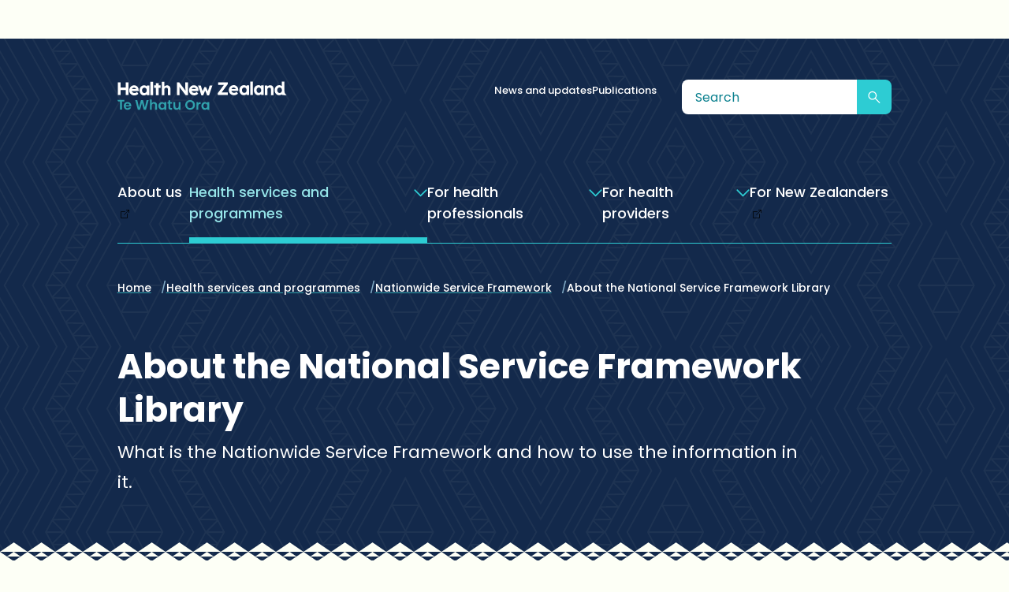

--- FILE ---
content_type: text/html; charset=utf-8
request_url: https://www.tewhatuora.govt.nz/health-services-and-programmes/nationwide-service-framework-library/about-the-nsf
body_size: 53628
content:
<!DOCTYPE html>
<html lang="en-NZ" class="no-js">
    <head>
        <base href="https://www.tewhatuora.govt.nz/"><!--[if lte IE 6]></base><![endif]-->
        <meta name="generator" content="Silverstripe CMS 5.3">
<meta http-equiv="Content-Type" content="text/html; charset=utf-8">
<meta name="description" content="What is the Nationwide Service Framework and how to use this information.">
        
<!-- Google Tag Manager -->
<script nonce="MzJlNTQ0ZTkyNDkxZDE1ZTI4MjEzNGZiYjlkMDY3YzFmODAwMDFlZDY3MGM2MDQ0Nzc1YzU3YWNhNzVhMjc2YWQwOGIyMzQyM2FmNjE2YzJkOGI5ZjA0NDRjZmRhZWZiODcxNTcwZGY1YjdhYzM0NmE2MzM3MzhiMTE3NDQ1ODc=">(function(w,d,s,l,i){w[l]=w[l]||[];w[l].push({'gtm.start':
new Date().getTime(),event:'gtm.js'});var f=d.getElementsByTagName(s)[0],
j=d.createElement(s),dl=l!='dataLayer'?'&l='+l:'';j.async=true;j.src=
'https://www.googletagmanager.com/gtm.js?id='+i+dl;f.parentNode.insertBefore(j,f);
})(window,document,'script','dataLayer', 'GTM-WT3MZHJ');</script>
<!-- End Google Tag Manager -->

        
        <title>About the National Service Framework Library – Health New Zealand | Te Whatu Ora</title>
        
        <meta name="viewport" content="width=device-width, initial-scale=1">
        

<meta property="og:title" content="About the National Service Framework Library - Health New Zealand | Te Whatu Ora">
<meta property="og:description" content="What is the Nationwide Service Framework and how to use this information.">
<meta property="og:url" content="https://www.tewhatuora.govt.nz/health-services-and-programmes/nationwide-service-framework-library/about-the-nsf">

<meta property="og:image" content="https://www.tewhatuora.govt.nz/assets/Uploads/HNZ-Opengraph-1-v2__FillMaxWzEyMDAsNjMwXQ.png">
<meta property="og:image:type" content="image/png">
<meta property="og:image:width" content="1200">
<meta property="og:image:height" content="630">


<meta name="twitter:card" content="summary_large_image">
<meta name="twitter:title" content="About the National Service Framework Library - Health New Zealand | Te Whatu Ora">
<meta name="twitter:description" content="What is the Nationwide Service Framework and how to use this information.">
<meta name="twitter:image" content="https://www.tewhatuora.govt.nz/assets/Uploads/HNZ-Opengraph-1__FillMaxWzEyMDAsNjc1XQ.png">
<meta name="twitter:image:alt" content="Health New Zealand | Te Whatu Ora">


        
        <link rel="apple-touch-icon" sizes="180x180" href="/_resources/themes/health-nz/images/apple-touch-icon.png?m=1769503061">
<link rel="icon" type="image/png" sizes="32x32" href="/_resources/themes/health-nz/images/favicon-32x32.png?m=1769503061">
<link rel="icon" type="image/png" sizes="16x16" href="/_resources/themes/health-nz/images/favicon-16x16.png?m=1769503061">
<link rel="manifest" href="/_resources/themes/health-nz/images/site.webmanifest?m=1769503061">
<link rel="mask-icon" href="/_resources/themes/health-nz/images/safari-pinned-tab.svg?m=1769503061" color="#00558c">
<meta name="theme-color" content="#ffffff">
<meta name="msapplication-TileColor" content="#00558c">
<meta name="msapplication-TileImage" content="/_resources/themes/health-nz/images/mstile-144x144.png?m=1769503061"/>
<meta name="msapplication-square70x70logo" content="/_resources/themes/health-nz/images/mstile-70x70.png?m=1769503061">
<meta name="msapplication-square150x150logo" content="/_resources/themes/health-nz/images/mstile-150x150.png?m=1769503061">
<meta name="msapplication-wide310x150logo" content="/_resources/themes/health-nz/images/mstile-310x150.png?m=1769503061">
<meta name="msapplication-square310x310logo" content="/_resources/themes/health-nz/images/mstile-310x310.png?m=1769503061">

        <script src="https://browser.sentry-cdn.com/5.15.5/bundle.min.js" integrity="sha384-wF7Jc4ZlWVxe/L8Ji3hOIBeTgo/HwFuaeEfjGmS3EXAG7Y+7Kjjr91gJpJtr+PAT" crossorigin="anonymous">
</script>
<script>
  if (window.Sentry) { 
      Sentry.init({ dsn: '' });
  }
</script>

        
        <script>
            document.documentElement.classList.remove('no-js');
            document.documentElement.classList.add('js');
        </script>

        <script>window.staticRoot = 'dist/'</script>
        <script id="search_page" type="application/json">
            {"URLSegment":"search"}
		</script>
        <script id="primary_nav" type="application/json">
            [{"id":8856,"link":"https:\/\/info.health.nz\/about-us","title":"About us","menuTitle":"About us","sort":2,"is_current_section":false,"is_current_page":false,"summary":"Health NZ is responsible for improving services and outcomes across the health system. Find out about how we operate."},{"id":8859,"link":"\/health-services-and-programmes","title":"Health services and programmes","menuTitle":"Health services and programmes","sort":3,"is_current_section":true,"is_current_page":false,"summary":"We offer many health services to help New Zealanders get the care they need for themselves, their families and wh\u0101nau.","children":[{"id":6099,"link":"\/health-services-and-programmes\/abortion-services","title":"Abortion services","menuTitle":"Abortion services","sort":1,"is_current_section":false,"is_current_page":false,"summary":"Information about the abortion legislation in New Zealand"},{"id":2095,"link":"\/for-health-providers\/aged-residential-care","title":"Aged residential care","menuTitle":"Aged residential care","sort":2,"is_current_section":false,"is_current_page":false,"summary":"Health New Zealand | Te Whatu Ora contracts with aged residential care providers across the motu for delivery of services to older people."},{"id":7170,"link":"\/health-services-and-programmes\/antenatal-screening-for-down-syndrome-and-other-conditions","title":"Antenatal screening for Down syndrome and other conditions","menuTitle":"Antenatal screening for Down syndrome and other conditions","sort":3,"is_current_section":false,"is_current_page":false,"summary":"Information for health professionals"},{"id":5982,"link":"\/health-services-and-programmes\/assisted-dying-service","title":"Assisted Dying Service","menuTitle":"Assisted Dying Service","sort":4,"is_current_section":false,"is_current_page":false,"summary":"Find out about the Assisted dying service in New Zealand Aotearoa"},{"id":3495,"link":"\/health-services-and-programmes\/book-my-vaccine","title":"About Book My Vaccine: Information for providers","menuTitle":"Book My Vaccine","sort":5,"is_current_section":false,"is_current_page":false,"summary":"Book My Vaccine is a booking tool that connects consumers and vaccine providers together."},{"id":5199,"link":"\/health-services-and-programmes\/border-health","title":"Border Health","menuTitle":"Border Health","sort":6,"is_current_section":false,"is_current_page":false,"summary":"We work with agencies responsible for border security, customs, biosecurity, policing and immigration to respond to public health risks at the border."},{"id":7224,"link":"\/health-services-and-programmes\/breastscreen-aotearoa","title":"BreastScreen Aotearoa Programme","menuTitle":"BreastScreen Aotearoa Programme","sort":7,"is_current_section":false,"is_current_page":false,"summary":"The Ministry of Health started the national breast screening programme in December 1998 to provide screening for women who have no symptoms."},{"id":2170,"link":"\/health-services-and-programmes\/community-pharmacy","title":"Community Pharmacy ","menuTitle":"Community Pharmacy ","sort":8,"is_current_section":false,"is_current_page":false,"summary":"Heath New Zealand | Te Whatu Ora contracts with community pharmacies to deliver pharmacy services to all New Zealanders."},{"id":15296,"link":"\/health-services-and-programmes\/community-referred-radiology","title":"Community Referred Radiology","menuTitle":"Community Referred Radiology","sort":9,"is_current_section":false,"is_current_page":false,"summary":"Community Referred Radiology provides diagnostic imaging services funded by Health New Zealand for individuals referred by community-based practitioners."},{"id":4758,"link":"\/health-services-and-programmes\/cyber-hub","title":"Cyber Hub","menuTitle":"Cyber Hub","sort":10,"is_current_section":false,"is_current_page":false,"summary":"The hub is the cyber security information centre for organisations delivering or supporting healthcare in Aotearoa. "},{"id":11175,"link":"\/for-health-professionals\/data-and-statistics","title":"Data and statistics","menuTitle":"Data and statistics","sort":11,"is_current_section":false,"is_current_page":false,"summary":"Statistical publications and data sets that increase understanding of our health system."},{"id":15352,"link":"\/health-services-and-programmes\/diagnostic-dashboard","title":"Diagnostic Dashboard","menuTitle":"Diagnostic Dashboard","sort":12,"is_current_section":false,"is_current_page":false,"summary":null},{"id":709,"link":"\/health-services-and-programmes\/digital-health","title":"Digital Health","menuTitle":"Digital Health","sort":13,"is_current_section":false,"is_current_page":false,"summary":"Digital health is the use of digital technologies and accessible data to help New Zealanders manage their health and wellbeing."},{"id":988,"link":"\/health-services-and-programmes\/emergency-management","title":"Emergency management","menuTitle":"Emergency management","sort":14,"is_current_section":false,"is_current_page":false,"summary":"Emergencies can happen anywhere and at any time. They can be caused by severe weather, infectious diseases, industrial accidents, or by people."},{"id":5412,"link":"\/health-services-and-programmes\/environmental-health","title":"Environmental health","menuTitle":"Environmental health","sort":15,"is_current_section":false,"is_current_page":false,"summary":"This section provides information about a range of environmental health topics including dioxins, drinking water, foodborne illness and more."},{"id":3909,"link":"\/health-services-and-programmes\/family-violence-and-sexual-violence","title":"Family violence and sexual violence","menuTitle":"Family violence and sexual violence","sort":16,"is_current_section":false,"is_current_page":false,"summary":"Find out about family violence and sexual violence."},{"id":4287,"link":"\/health-services-and-programmes\/the-new-zealand-female-pelvic-mesh-service","title":"Female Pelvic Mesh Service","menuTitle":"Female Pelvic Mesh Service","sort":17,"is_current_section":false,"is_current_page":false,"summary":"A new national service has been established to support and care for women who have suffered injury from pelvic surgical mesh."},{"id":7593,"link":"\/health-services-and-programmes\/genetic-health-service-nz","title":"Genetic Health Service NZ","menuTitle":"Genetic Health Service NZ","sort":18,"is_current_section":false,"is_current_page":false,"summary":"Genetic Health Service New Zealand (GHSNZ) helps assist in diagnosing genetic conditions and supports people with genetic conditions."},{"id":4002,"link":"\/health-services-and-programmes\/green-prescriptions","title":"Green Prescriptions","menuTitle":"Green Prescriptions","sort":19,"is_current_section":false,"is_current_page":false,"summary":"A Green Prescription (GRx) is a health professional\u2019s written advice to a patient to be physically active, as part of the patient\u2019s health management."},{"id":4575,"link":"\/health-services-and-programmes\/burial-and-cremation-act-1964","title":"Guidance on burial, cremation and death documents","menuTitle":"Guidance on burial, cremation and death documents","sort":20,"is_current_section":false,"is_current_page":false,"summary":"Legislation and guidance on burial and cremation of the deceased \u2013 including the death verification, and death certification requirements after a death."},{"id":5361,"link":"\/health-services-and-programmes\/health-identity","title":"Health Identity","menuTitle":"Health Identity","sort":21,"is_current_section":false,"is_current_page":false,"summary":"Information about the National Health Index (NHI), Health Provider Index (HPI), Medical Warning System (MWS) and NES."},{"id":892,"link":"\/health-services-and-programmes\/healthy-active-learning","title":"Healthy Active Learning","menuTitle":"Healthy Active Learning","sort":22,"is_current_section":false,"is_current_page":false,"summary":"Healthy Active Learning is a government programme that delivers education and health outcomes for children and youth across Aotearoa New Zealand."},{"id":8679,"link":"\/health-services-and-programmes\/health-promotion","title":"Health Promotion","menuTitle":"Health Promotion","sort":23,"is_current_section":false,"is_current_page":false,"summary":"Mahi from our Health Promotion Directorate within the National Public Health Service."},{"id":820,"link":"\/health-services-and-programmes\/hospitals-and-specialist-services","title":"Hospitals and specialist services","menuTitle":"Hospitals and specialist services","sort":25,"is_current_section":false,"is_current_page":false,"summary":"Hospitals provide quality care for serious health problems and illnesses."},{"id":2080,"link":"\/health-services-and-programmes\/infection-prevention-and-control","title":"Infection prevention and control","menuTitle":"Infection prevention and control","sort":26,"is_current_section":false,"is_current_page":false,"summary":"Infection Prevention and Control (IPC) refers to the practices and procedures to protect patients, visitors, residents, clients and health workers."},{"id":7614,"link":"\/health-services-and-programmes\/infrastructure-and-investment","title":"Infrastructure and Investment","menuTitle":"Infrastructure and Investment","sort":27,"is_current_section":false,"is_current_page":false,"summary":"Getting our health infrastructure right is crucial to enable the health workforce to deliver care safely and effectively."},{"id":1560,"link":"\/health-services-and-programmes\/maori-health","title":"M\u0101ori health","menuTitle":"M\u0101ori health","sort":28,"is_current_section":false,"is_current_page":false,"summary":"Whakahiko i te oranga wh\u0101nau \r\nImproving the wellbeing of wh\u0101nau"},{"id":9060,"link":"\/for-health-professionals\/health-workforce-development\/maternity","title":"Maternity","menuTitle":"Maternity","sort":29,"is_current_section":false,"is_current_page":false,"summary":null},{"id":4446,"link":"\/health-services-and-programmes\/mental-health-and-addiction","title":"Mental Health and Addiction","menuTitle":"Mental Health and Addiction","sort":30,"is_current_section":false,"is_current_page":false,"summary":"We\u2019re working to transform New Zealand\u2019s mental health and addiction system."},{"id":7578,"link":"\/health-services-and-programmes\/ncsp-hpv-screening","title":"National Cervical Screening Programme and HPV Primary Screening","menuTitle":"National Cervical Screening Programme and HPV Primary Screening","sort":31,"is_current_section":false,"is_current_page":false,"summary":"HPV testing replaced cytology as the primary method of cervical screening on 12 September 2023. "},{"id":5913,"link":"\/health-services-and-programmes\/national-bowel-screening-programme","title":"National Bowel Screening Programme","menuTitle":"National Bowel Screening Programme","sort":33,"is_current_section":false,"is_current_page":false,"summary":"Learn more about the free National Bowel Screening Programme. "},{"id":11217,"link":"\/health-services-and-programmes\/national-public-health-service","title":"National Public Health Service","menuTitle":"National Public Health Service","sort":34,"is_current_section":false,"is_current_page":false,"summary":"The National Public Health Service works alongside communities to deliver national, regional and local programmes for achieving pae ora."},{"id":5721,"link":"\/health-services-and-programmes\/national-renal-transplant-service","title":"National Renal Transplant Service","menuTitle":"National Renal Transplant Service","sort":35,"is_current_section":false,"is_current_page":false,"summary":"The National Renal Transplant Service (NRTS) in New Zealand advocates for and on behalf of patients with kidney disease in New Zealand."},{"id":4005,"link":"\/health-services-and-programmes\/nationwide-service-framework-library","title":"Nationwide Service Framework","menuTitle":"Nationwide Service Framework","sort":36,"is_current_section":true,"is_current_page":false,"summary":"The Nationwide Service Framework is used by Health New Zealand and Disability Support Services (within MSD) to track publicly funded disability activities and services. It is a collection of business rules and guidelines. It enables delivery on management and statutory accountabilities by supporting consistent planning, commissioning, delivery and reporting of health services and activity."},{"id":13656,"link":"\/health-services-and-programmes\/oral-health","title":"Oral health","menuTitle":"Oral health","sort":37,"is_current_section":false,"is_current_page":false,"summary":"Information about oral health programmes and services."},{"id":6261,"link":"\/health-services-and-programmes\/organ-donation-and-transplantation","title":"Organ donation and transplantation","menuTitle":"Organ donation and transplantation","sort":38,"is_current_section":false,"is_current_page":false,"summary":"Learn about Organ donation and transplantation in New Zealand"},{"id":3849,"link":"\/health-services-and-programmes\/nutrition","title":"Nutrition","menuTitle":"Nutrition","sort":39,"is_current_section":false,"is_current_page":false,"summary":"This section provides information about the Ministry of Health\u2019s work in the area of nutrition."},{"id":9690,"link":"\/health-services-and-programmes\/pacific-health","title":"Pacific Health","menuTitle":"Pacific Health","sort":40,"is_current_section":false,"is_current_page":false,"summary":null},{"id":7296,"link":"\/health-services-and-programmes\/newborn-metabolic-screening-programme","title":"Newborn Metabolic Screening for professionals","menuTitle":"Newborn Metabolic Screening for professionals","sort":41,"is_current_section":false,"is_current_page":false,"summary":"The Newborn Metabolic Screening Programme began in 1969. New Zealand was one of the first countries in the world to have this kind of programme."},{"id":11232,"link":"\/for-health-professionals\/clinical-guidance\/specific-life-stage-health-information\/palliative","title":"Palliative care","menuTitle":"Palliative care","sort":42,"is_current_section":false,"is_current_page":false,"summary":"Palliative care is an approach that focuses on providing relief from the symptoms and stress of facing a life-limiting condition."},{"id":2809,"link":"\/health-services-and-programmes\/planned-care-services","title":"Planned Care services","menuTitle":"Planned Care services","sort":43,"is_current_section":false,"is_current_page":false,"summary":"Planned Care services, traditionally known as \u2018Electives,\u2019 encompass medical and surgical care for people who don\u2019t need to be treated right away."},{"id":13431,"link":"\/health-services-and-programmes\/primary-care","title":"Primary Care","menuTitle":"Primary Care","sort":44,"is_current_section":false,"is_current_page":false,"summary":"Health New Zealand is strengthening primary and rural care, so all New Zealanders receive timely access to quality health care."},{"id":4971,"link":"\/health-services-and-programmes\/public-health","title":"Public Health","menuTitle":"Public Health","sort":45,"is_current_section":false,"is_current_page":false,"summary":"Public health is about protecting against community health risks and threats, preventing illness, and promoting health and wellbeing across NZ. "},{"id":5910,"link":"\/health-services-and-programmes\/screening","title":"Screening","menuTitle":"Screening","sort":46,"is_current_section":false,"is_current_page":false,"summary":"Health NZ provides bowel, breast, cervical, pregnancy and newborn health screening programmes across Aotearoa New Zealand. "},{"id":3954,"link":"\/health-services-and-programmes\/providing-health-services-for-transgender-people","title":"Transgender services","menuTitle":"Transgender services","sort":48,"is_current_section":false,"is_current_page":false,"summary":"Advice for health professionals"},{"id":7386,"link":"\/health-services-and-programmes\/universal-newborn-hearing-screening-programme","title":"Universal Newborn Hearing Screening Programme","menuTitle":"Universal Newborn Hearing Screening Programme","sort":49,"is_current_section":false,"is_current_page":false,"summary":"This national programme ensures those babies detected with a hearing loss receive support from the newborn period through to school entry."},{"id":1437,"link":"\/health-services-and-programmes\/vaping-and-smokeless-tobacco-products","title":"Vaping and smokeless tobacco products","menuTitle":"Vaping and smokeless tobacco products","sort":50,"is_current_section":false,"is_current_page":false,"summary":"The Smokefree Environments and Regulated Products Act 1990 regulates vaping products and smokeless tobacco products in New Zealand.\r\n"},{"id":13671,"link":"\/health-services-and-programmes\/workplace-wellbeing","title":"Workplace wellbeing","menuTitle":"Workplace wellbeing","sort":51,"is_current_section":false,"is_current_page":false,"summary":"Health and wellbeing guidance and programmes for workplaces."}]},{"id":8865,"link":"\/for-health-professionals","title":"For health professionals","menuTitle":"For health professionals","sort":4,"is_current_section":false,"is_current_page":false,"summary":"New Zealand health professionals are the backbone of our workforce. We're here to make your careers worthwhile.\r\n\r\n","children":[{"id":742,"link":"\/for-health-professionals\/clinical-guidance","title":"Guidance and programmes","menuTitle":"Guidance and programmes","sort":1,"is_current_section":false,"is_current_page":false,"summary":"Clinical guidance and programme information by topic for health professionals."},{"id":1030,"link":"\/for-health-professionals\/covid-19","title":"COVID-19","menuTitle":"COVID-19","sort":2,"is_current_section":false,"is_current_page":false,"summary":"Information about COVID-19 and how to stay safe for health professionals."},{"id":1419,"link":"\/for-health-professionals\/data-and-statistics","title":"Data and statistics","menuTitle":"Data and statistics","sort":3,"is_current_section":false,"is_current_page":false,"summary":"Statistical publications and data sets on a range of health topics.\r\n\r\n"},{"id":1812,"link":"\/for-health-professionals\/employment-relations","title":"Employment relations","menuTitle":"Employment relations","sort":4,"is_current_section":false,"is_current_page":false,"summary":"Health New Zealand | Te Whatu Ora has a range of collective employment contracts that are negotiated with health sector unions. "},{"id":9750,"link":"\/for-health-professionals\/health-research","title":"Health research","menuTitle":"Health research","sort":5,"is_current_section":false,"is_current_page":false,"summary":"Health New Zealand | Te Whatu Ora aims to be a centre of excellence in health related research across the motu and internationally."},{"id":117,"link":"\/for-health-professionals\/health-sector-updates","title":"Health sector updates","menuTitle":"Health sector updates","sort":6,"is_current_section":false,"is_current_page":false,"summary":"We want to make sure that the whole health sector knows what's going on."},{"id":8970,"link":"\/for-health-professionals\/health-workforce-development","title":"Health workforce development","menuTitle":"Health workforce development","sort":7,"is_current_section":false,"is_current_page":false,"summary":"We're committed to supporting and growing our workforce."},{"id":12918,"link":"\/for-health-professionals\/hospital-and-specialist-services","title":"Hospital and specialist services","menuTitle":"Hospital and specialist services","sort":8,"is_current_section":false,"is_current_page":false,"summary":"Information for health professionals about public hospital and specialist services provided by Health New Zealand | Te Whatu Ora. Find information about the service, including referral processes, contact details, locations and more."},{"id":5481,"link":"\/for-health-professionals\/vaccine-information","title":"Immunisation","menuTitle":"Immunisation","sort":9,"is_current_section":false,"is_current_page":false,"summary":"Find out about immunisation programmes and registers in New Zealand, refer to the Immunisation Handbook and the Immunisation Taskforce Reports."},{"id":3279,"link":"\/for-health-professionals\/my-health-account-workforce","title":"My Health Account Workforce","menuTitle":"My Health Account Workforce","sort":12,"is_current_section":false,"is_current_page":false,"summary":"All you need to know about Aotearoa New Zealand\u2019s health workforce digital identity service."},{"id":12525,"link":"\/for-health-professionals\/clinical-advisories","title":"Clinical advisories","menuTitle":"Clinical advisories","sort":13,"is_current_section":false,"is_current_page":false,"summary":"Clinical advisories for health professionals in Aotearoa New Zealand."},{"id":904,"link":"\/for-health-professionals\/voluntary-bonding-scheme","title":"Voluntary Bonding Scheme","menuTitle":"Voluntary Bonding Scheme","sort":15,"is_current_section":false,"is_current_page":false,"summary":"The Voluntary Bonding Scheme rewards health professionals who register and work in hard-to-staff professions, communities and specialties."},{"id":13227,"link":"\/for-health-professionals\/webmail-and-applications","title":"Webmail and applications","menuTitle":"Webmail and applications","sort":16,"is_current_section":false,"is_current_page":false,"summary":"Applications for staff working off-site and external health professionals including remote access link."},{"id":14037,"link":"\/for-health-professionals\/youth-health","title":"Youth health","menuTitle":"Youth health","sort":17,"is_current_section":false,"is_current_page":false,"summary":"Youth health and wellbeing focuses on the healthy development of young people aged 12-24."}]},{"id":8862,"link":"\/for-health-providers","title":"For health providers","menuTitle":"For health providers","sort":5,"is_current_section":false,"is_current_page":false,"summary":"Access key resources, guidelines and support tailored for health providers who are essential in delivering quality care across New Zealand.","children":[{"id":12201,"link":"\/for-health-providers\/aged-residential-care","title":"Aged residential care","menuTitle":"Aged residential care","sort":1,"is_current_section":false,"is_current_page":false,"summary":"Health New Zealand | Te Whatu Ora contracts with aged residential care providers across the motu for delivery of services to older people."},{"id":1089,"link":"\/for-health-providers\/claims-provider-payments-and-entitlements","title":"Claims, provider payments and entitlements","menuTitle":"Claims, provider payments and entitlements","sort":2,"is_current_section":false,"is_current_page":false,"summary":"We're here to support our healthcare providers. There are many claims, provider payments, subsidies, and entitlements you can apply for through us. "},{"id":13566,"link":"\/for-health-providers\/education-sector","title":"Education sector","menuTitle":"Education sector","sort":3,"is_current_section":false,"is_current_page":false,"summary":"Information for the education sector."},{"id":1009,"link":"\/for-health-providers\/resources-for-service-providers-to-check-eligibility","title":"Eligibility resources for service providers","menuTitle":"Eligibility resources for service providers","sort":4,"is_current_section":false,"is_current_page":false,"summary":"These resources have been designed to assist service providers to establish whether a person is eligible for publicly funded health services."},{"id":4455,"link":"\/for-health-providers\/pay-equity-settlements","title":"The pay equity framework","menuTitle":"Pay equity framework","sort":6,"is_current_section":false,"is_current_page":false,"summary":"The Act governing pay equity has been amended and a new framework put in place. "},{"id":694,"link":"\/for-health-providers\/primary-care-sector","title":"Primary care","menuTitle":"Primary care","sort":7,"is_current_section":false,"is_current_page":false,"summary":"Information for primary care"},{"id":12915,"link":"\/for-health-providers\/procurement","title":"Procurement","menuTitle":"Procurement","sort":8,"is_current_section":false,"is_current_page":false,"summary":"Health New Zealand | Te Whatu Ora works with a range of suppliers to deliver health services for New Zealanders."},{"id":13725,"link":"\/for-health-providers\/primary-maternity-care","title":"Primary maternity care","menuTitle":"Primary maternity care","sort":9,"is_current_section":false,"is_current_page":false,"summary":"Information for primary maternity care"},{"id":4644,"link":"\/for-health-providers\/publicly-funded-health-and-disability-services","title":"Publicly funded health and disability services","menuTitle":"Publicly funded health and disability services","sort":10,"is_current_section":false,"is_current_page":false,"summary":"About publicly funded health and disability services"},{"id":14993,"link":"\/for-health-providers\/care-connect","title":"CareConnect ","menuTitle":"CareConnect ","sort":12,"is_current_section":false,"is_current_page":false,"summary":"CareConnect is an initiative by Health New Zealand in the northern region (Te Toka Tumai Auckland, Counties Manukau, Waitemat\u0101, Te Tai Tokerau) to improve information sharing among the community and hospital healthcare providers to facilitate integrated patient centred care."}]},{"id":8868,"link":"https:\/\/info.health.nz\/","title":"For New Zealanders","menuTitle":"For New Zealanders","sort":6,"is_current_section":false,"is_current_page":false,"summary":"We care about the health of all New Zealanders. Find out what services and support are available for you and your wh\u0101nau."}]
            
		</script>
        <script id="secondary_nav" type="application/json">
            [{"id":150,"title":"News and updates ","link":"\/news-and-updates"},{"id":1137,"title":"Publications","link":"\/publications"}]
		</script>

        <script>
            
            const mapboxgl_token = 'pk.eyJ1IjoidGV3aGF0dW9yYSIsImEiOiJjbThwM2ZlNXowNnY2MmtwdzgxbWoxZ2t1In0.5_mVkySEi0S_1A12Dy8_MA';
            
        </script>

        
  
    <script>
      (function(h,o,t,j,a,r){
        h.hj=h.hj||function(){(h.hj.q=h.hj.q||[]).push(arguments)};
        h._hjSettings={hjid:'3738073',hjsv:6};
        a=o.getElementsByTagName('head')[0];
        r=o.createElement('script');r.async=1;
        r.src=t+h._hjSettings.hjid+j+h._hjSettings.hjsv;
        a.appendChild(r);
      })(window,document,'https://static.hotjar.com/c/hotjar-','.js?sv=');
    </script>
  

    <link rel="stylesheet" type="text/css" href="/dist/index.css?m=1769503061">
</head>
    <body class="body
        
            body--dark-theme-hero
        
        
            body--light-theme-content
        
    ">
        <svg aria-hidden="true" width="0" height="0" style="position:absolute"><!-- THIS FILE IS GENERATED.  CHANGES HERE WILL BE OVERRIDDEN --><symbol fill="none" viewBox="0 0 26 22" id="alert" xmlns="http://www.w3.org/2000/svg"><mask id="aa" fill="#fff"><path fill-rule="evenodd" clip-rule="evenodd" d="M22.838 19.4H3.162a.28.28 0 01-.241-.422l9.838-16.726a.28.28 0 01.483 0l9.839 16.726a.28.28 0 01-.241.422zm2.052-1.487L15.05 1.187c-.92-1.564-3.183-1.564-4.103 0L1.11 17.913C.176 19.5 1.32 21.5 3.16 21.5h19.678c1.84 0 2.984-2 2.05-3.587zM11.808 8.412a1.191 1.191 0 112.383 0v4.161a1.191 1.191 0 11-2.383 0V8.412zm0 7.733a1.191 1.191 0 012.383 0 1.191 1.191 0 01-2.383 0z"/></mask><path fill-rule="evenodd" clip-rule="evenodd" d="M22.838 19.4H3.162a.28.28 0 01-.241-.422l9.838-16.726a.28.28 0 01.483 0l9.839 16.726a.28.28 0 01-.241.422zm2.052-1.487L15.05 1.187c-.92-1.564-3.183-1.564-4.103 0L1.11 17.913C.176 19.5 1.32 21.5 3.16 21.5h19.678c1.84 0 2.984-2 2.05-3.587zM11.808 8.412a1.191 1.191 0 112.383 0v4.161a1.191 1.191 0 11-2.383 0V8.412zm0 7.733a1.191 1.191 0 012.383 0 1.191 1.191 0 01-2.383 0z" fill="currentColor"/><path d="M2.92 18.978L.334 17.457l2.586 1.52zm9.838-16.726L10.173.73l2.585 1.52zm.483 0l-2.586 1.52 2.586-1.52zm9.839 16.726l2.586-1.521-2.586 1.52zM15.05 1.187l2.586-1.521-2.586 1.521zm9.839 16.726l-2.586 1.52 2.586-1.52zM10.948 1.187l2.586 1.521-2.586-1.521zM1.11 17.913l-2.586-1.521 2.586 1.52zM3.16 22.4h19.678v-6H3.16v6zM.334 17.457C-.952 19.643.624 22.4 3.16 22.4v-6c2.104 0 3.411 2.285 2.344 4.099l-5.17-3.042zM10.173.73L.333 17.457l5.172 3.042 9.84-16.726L10.172.73zm5.654 0c-1.268-2.156-4.386-2.156-5.654 0l5.171 3.042c-1.051 1.788-3.637 1.788-4.689 0L15.827.73zm9.839 16.726L15.826.73l-5.17 3.042 9.838 16.726 5.172-3.042zM22.838 22.4c2.537 0 4.114-2.757 2.828-4.943l-5.172 3.042c-1.067-1.814.24-4.1 2.345-4.1v6zM12.466 2.708l9.84 16.726 5.17-3.042L17.638-.334l-5.172 3.042zm1.07 0a.62.62 0 01-1.07 0l5.172-3.042c-2.08-3.536-7.194-3.536-9.274 0l5.171 3.042zm-9.84 16.726l9.84-16.726L8.362-.334l-9.84 16.726 5.172 3.042zm-.534-.934a.62.62 0 01.534.934l-5.171-3.042C-3.586 19.978-1 24.5 3.16 24.5v-6zm19.678 0H3.16v6h19.677v-6zm-.535.934a.62.62 0 01.535-.934v6c4.16 0 6.746-4.522 4.637-8.108l-5.172 3.042zM13 4.22a4.191 4.191 0 00-4.191 4.192h6c0 .998-.81 1.808-1.809 1.808v-6zm4.192 4.192A4.191 4.191 0 0013 4.22v6c-.999 0-1.808-.81-1.808-1.808h6zm0 4.161V8.412h-6v4.161h6zM13 16.765a4.192 4.192 0 004.192-4.192h-6c0-.998.81-1.808 1.808-1.808v6zm-4.191-4.192A4.192 4.192 0 0013 16.765v-6c.999 0 1.809.81 1.809 1.808h-6zm0-4.161v4.161h6V8.412h-6zM13 11.955a4.191 4.191 0 00-4.191 4.19h6A1.81 1.81 0 0113 17.955v-6zm4.192 4.19A4.191 4.191 0 0013 11.955v6a1.809 1.809 0 01-1.808-1.81h6zM13 20.335a4.191 4.191 0 004.192-4.19h-6c0-1.005.813-1.81 1.808-1.81v6zm-4.191-4.19A4.191 4.191 0 0013 20.335v-6c.995 0 1.809.805 1.809 1.81h-6z" fill="currentColor" mask="url(#aa)"/></symbol><symbol fill="none" viewBox="0 0 18 16" id="arrow" xmlns="http://www.w3.org/2000/svg"><path fill="currentColor" fill-rule="evenodd" d="M8.84 1.518A.833.833 0 1110.017.34l7.07 7.07a.833.833 0 010 1.18l-7.07 7.07a.833.833 0 11-1.179-1.178l5.649-5.648H1.095a.833.833 0 010-1.667h13.393L8.839 1.518z" clip-rule="evenodd"/></symbol><symbol fill="none" viewBox="0 0 20 11" id="chevron" xmlns="http://www.w3.org/2000/svg"><path fill="currentColor" d="M.822.293a1 1 0 011.414 0l7.779 7.778L17.793.293a1 1 0 111.414 1.414l-8.485 8.485a1 1 0 01-1.415 0L.822 1.707a1 1 0 010-1.414z"/></symbol><symbol fill="none" viewBox="0 0 20 20" id="circle-check" xmlns="http://www.w3.org/2000/svg"><path fill-rule="evenodd" clip-rule="evenodd" d="M18.25 10a8.25 8.25 0 11-16.5 0 8.25 8.25 0 0116.5 0zM20 10c0 5.523-4.477 10-10 10S0 15.523 0 10 4.477 0 10 0s10 4.477 10 10zm-5.229-1.926a.833.833 0 10-1.209-1.148l-4.95 5.219L6.416 9.99a.833.833 0 00-1.168 1.19l2.8 2.748a.833.833 0 001.188-.021l5.534-5.833z" fill="currentColor"/></symbol><symbol fill="none" viewBox="0 0 18 18" id="close" xmlns="http://www.w3.org/2000/svg"><path fill="currentColor" fill-rule="evenodd" d="M1.222 16.778a1 1 0 001.414 0L9 10.414l6.364 6.364a1 1 0 001.414-1.414L10.414 9l6.364-6.364a1 1 0 00-1.414-1.414L9 7.585 2.636 1.222a1 1 0 10-1.414 1.414L7.586 9l-6.364 6.364a1 1 0 000 1.414z" clip-rule="evenodd"/></symbol><symbol viewBox="0 0 45.09 30.65" id="divider-pattern" xmlns="http://www.w3.org/2000/svg"><rect width="100%" height="100%" fill="none"/><g class="fcurrentLayer"><g class="fselected" fill="currentColor"><path d="M11.25 23.02h22.46l-11.17-7.69-11.3 7.68.01.01z"/><path d="M11.24 23.01L0 15.33v15.32h22.42l-11.17-7.63h-.01v-.01z"/><path d="M11.24 23.02h.01l-.01-.01v.01zm33.84-7.69L22.41 30.65h22.67V15.33zm0-.01L22.67 0 0 15.33h45.08v-.01zm0 0v.01-.01zM0 15.33zm45.09-.01v.01l-.01-.01h.01z"/></g></g></symbol><symbol fill="none" viewBox="0 0 18 19" id="download" xmlns="http://www.w3.org/2000/svg"><path fill-rule="evenodd" clip-rule="evenodd" d="M16.425 9.594a7.425 7.425 0 11-14.85 0 7.425 7.425 0 0114.85 0zm1.575 0a9 9 0 11-18 0 9 9 0 0118 0zm-8.213 1.998l1.806-1.806a.787.787 0 111.114 1.114l-2.832 2.832a1.237 1.237 0 01-1.75 0L5.293 10.9a.788.788 0 011.114-1.114l1.805 1.806V6.18a.788.788 0 111.575 0v5.412z" fill="currentColor"/></symbol><symbol fill="none" viewBox="0 0 18 18" id="external-link" xmlns="http://www.w3.org/2000/svg"><path fill="currentColor" fill-rule="evenodd" d="M10.667 1.62c0-.46.373-.834.833-.834h5c.46 0 .833.373.833.834v5a.833.833 0 11-1.666 0V3.632l-7.744 7.744a.833.833 0 11-1.179-1.179l7.744-7.744H11.5a.833.833 0 01-.833-.833zm-10 4.166A3.333 3.333 0 014 2.453h4.405a.833.833 0 010 1.667H4c-.92 0-1.667.746-1.667 1.666v8.334c0 .92.746 1.666 1.667 1.666h8.333c.92 0 1.667-.746 1.667-1.666V9.715a.833.833 0 111.667 0v4.405a3.333 3.333 0 01-3.334 3.333H4A3.333 3.333 0 01.667 14.12V5.786z" clip-rule="evenodd"/></symbol><symbol fill="none" viewBox="0 0 24 24" id="hamburger" xmlns="http://www.w3.org/2000/svg"><path fill="currentColor" d="M1 4a1 1 0 011-1h20a1 1 0 110 2H2a1 1 0 01-1-1zm0 8a1 1 0 011-1h20a1 1 0 110 2H2a1 1 0 01-1-1zm1 7a1 1 0 100 2h20a1 1 0 100-2H2z"/></symbol><symbol fill="none" viewBox="0 0 24 23" id="language" xmlns="http://www.w3.org/2000/svg"><path fill="currentColor" fill-rule="evenodd" d="M6.684 5.184a.922.922 0 011.674 0l2.946 6.313a.926.926 0 01-.445 1.228h-.002a.925.925 0 01-1.228-.447l-.555-1.189H5.966l-.555 1.188a.924.924 0 11-1.674-.78l2.947-6.313zM7.52 7.76l-.69 1.482h1.383L7.52 7.759z" clip-rule="evenodd"/><path fill="currentColor" d="M13.336 6.148c0-.51.414-.924.924-.924h4.592a.924.924 0 110 1.847h-1.26a7.02 7.02 0 002.414 4.097c.396.32.46.898.14 1.296a.923.923 0 01-1.297.146l-.001-.001a8.479 8.479 0 01-2.292-2.855 8.479 8.479 0 01-2.292 2.855l-.002.002a.926.926 0 01-1.447-.416l-.002-.002a.924.924 0 01.294-1.025 6.975 6.975 0 002.416-4.097H14.26a.924.924 0 01-.924-.923z"/><path fill="currentColor" fill-rule="evenodd" d="M3 0a3 3 0 00-3 3v12a3 3 0 003 3h4.876l3.353 4.065a1 1 0 001.543 0L16.123 18H21a3 3 0 003-3V3a3 3 0 00-3-3H3zm5.819 16H3a1 1 0 01-1-1V3a1 1 0 011-1h18a1 1 0 011 1v12a1 1 0 01-1 1h-5.819L12 19.857 8.819 16z" clip-rule="evenodd"/></symbol><symbol viewBox="0 0 145 26" id="logo-dark-theme" xmlns="http://www.w3.org/2000/svg"><defs><style>.kcls-1{fill:#30a1ac}.kcls-2{fill:#fff}.kcls-3{fill:none}</style></defs><path d="M66.54 5.72c-.15-.21-.34-.37-.58-.49-.23-.12-.5-.18-.78-.18-.45 0-.83.09-1.13.26-.29.17-.52.41-.67.73-.04.08-.07.16-.1.26h3.51c-.04-.21-.12-.4-.24-.57zm-50.94.06c-.15-.21-.35-.37-.58-.49-.23-.12-.5-.18-.78-.18-.45 0-.83.09-1.13.26-.3.17-.52.41-.67.73-.04.08-.07.16-.1.26h3.51c-.04-.21-.12-.4-.24-.57zm8.36-.38c-.3-.19-.64-.28-1.03-.28s-.73.09-1.02.28c-.29.19-.52.45-.68.79-.16.34-.25.74-.25 1.18s.08.86.25 1.21c.16.34.39.6.68.79.29.19.63.28 1.02.28s.73-.09 1.03-.28.53-.45.7-.79c.17-.35.26-.75.26-1.2s-.09-.84-.26-1.18c-.17-.34-.4-.6-.7-.79zm97.49-.13c-.29-.19-.64-.28-1.03-.28s-.73.09-1.02.28c-.29.19-.52.45-.68.79-.17.34-.25.74-.25 1.18s.08.86.25 1.21c.16.34.39.6.68.79.57.37 1.46.38 2.05 0 .3-.19.53-.46.7-.79.17-.35.26-.75.26-1.2s-.09-.84-.26-1.18c-.17-.34-.4-.6-.7-.79zm17.67-.06c-.3-.19-.63-.29-1.03-.29s-.73.1-1.03.29c-.3.2-.53.46-.7.82-.17.35-.25.76-.25 1.22s.09.88.25 1.23c.17.35.4.62.7.82.29.2.64.29 1.02.29s.73-.1 1.03-.29c.3-.2.53-.47.7-.82.17-.35.26-.76.26-1.23s-.09-.87-.26-1.22-.4-.62-.7-.82zm-30.1.06c-.29-.19-.64-.28-1.03-.28s-.73.09-1.02.28c-.29.19-.52.46-.68.79-.17.34-.25.74-.25 1.18s.08.86.25 1.21c.16.34.39.6.68.79.58.37 1.46.37 2.05 0 .3-.19.53-.46.7-.79.17-.35.26-.75.26-1.2s-.09-.84-.26-1.18c-.17-.34-.4-.6-.7-.79z" class="kcls-3"/><path d="M42.92 6.66v4.88h2.24V6.53c0-.74-.11-1.37-.32-1.87-.22-.52-.56-.91-.99-1.17-.43-.26-.97-.39-1.6-.39-.45 0-.88.1-1.31.29-.37.17-.7.38-.99.65V.08h-2.22v11.46h2.24V6.59c0-.21.04-.4.12-.57.08-.18.2-.33.34-.47.15-.14.32-.24.52-.32.2-.08.43-.11.67-.11.29 0 .54.04.74.15.19.1.33.26.42.48.1.24.15.55.15.92zM32.8 11.54h2.24V5.27h1.64v-2.1h-1.64V1.26H32.8v1.91h-1.63v2.1h1.63v6.27zm-7.86-7.53c-.07-.07-.15-.14-.22-.21-.27-.22-.58-.4-.93-.52-.35-.12-.74-.18-1.16-.18-.72 0-1.38.19-1.96.55-.58.37-1.04.88-1.37 1.53-.33.64-.5 1.38-.5 2.2s.17 1.56.5 2.2c.33.64.78 1.16 1.33 1.54.56.38 1.19.57 1.88.57.4 0 .78-.06 1.14-.19a3.652 3.652 0 001.28-.76v.8h2.27V3.26h-2.25v.75zm-.28 4.56c-.17.34-.4.6-.7.79s-.64.28-1.03.28-.73-.09-1.02-.28c-.3-.19-.52-.45-.68-.79-.17-.35-.25-.75-.25-1.21s.08-.84.25-1.18c.16-.33.39-.6.68-.79.29-.19.63-.28 1.02-.28s.73.09 1.03.28c.3.19.53.45.7.79.17.34.26.74.26 1.18s-.09.86-.26 1.2zM28.07.08h2.25v11.46h-2.25zM2.67 7.09h4.36v4.31h2.34V.54H7.03v4.33H2.67V.54H.32V11.4h2.35V7.09zM113.08-.06h2.25V11.4h-2.25zm30.53 11.13s-.52-.5-.9-1.07c-.15-.22-.31-.71-.38-.92l-.02-.05c-.04-.11-.07-.48-.08-.7V-.06h-2.24v3.83l-.13-.1c-.29-.21-.63-.39-1-.51a3.57 3.57 0 00-1.16-.19c-.73 0-1.4.19-1.98.56-.58.37-1.04.89-1.38 1.53-.33.64-.5 1.38-.5 2.2s.17 1.57.51 2.21c.34.64.8 1.15 1.38 1.52.58.37 1.25.56 1.98.56.38 0 .75-.06 1.12-.18.36-.12.68-.28.96-.48.09-.06.17-.13.25-.21l.02.72 3.9.02-.36-.35zm-3.8-2.59c-.17.35-.4.62-.7.82-.3.2-.63.29-1.03.29s-.73-.1-1.02-.29c-.3-.2-.53-.47-.7-.82-.17-.35-.25-.76-.25-1.23s.09-.87.25-1.22c.17-.35.4-.62.7-.82.29-.19.64-.29 1.03-.29s.73.09 1.03.29c.3.2.53.46.7.82.17.36.26.77.26 1.22s-.09.88-.26 1.23zM16.72 11.11c.36-.18.68-.41.96-.67l.13-.12-1.14-1.59-.17.14c-.34.29-.66.5-.94.61-.28.11-.6.17-.94.17-.49 0-.93-.1-1.29-.28-.35-.18-.63-.45-.83-.79a1.86 1.86 0 01-.2-.55h5.74l.02-.84c0-.58-.08-1.13-.26-1.62-.18-.5-.45-.93-.8-1.29a3.84 3.84 0 00-1.23-.86c-1.01-.45-2.26-.4-3.23 0-.52.21-.97.52-1.34.91-.37.39-.66.86-.87 1.39-.21.53-.31 1.12-.31 1.76 0 .81.19 1.54.56 2.17.37.63.89 1.14 1.56 1.5.66.36 1.43.55 2.28.55.39 0 .78-.05 1.17-.16.39-.1.77-.25 1.12-.42zM12.44 6.1c.15-.32.37-.56.67-.73.3-.17.68-.26 1.13-.26a1.66 1.66 0 011.36.67c.12.17.2.37.24.57h-3.51c.03-.1.06-.18.1-.26zm40.47 1.11v-.45c0-.16-.01-.33-.03-.52l-.05-.71c-.02-.29-.05-.62-.08-1.02v-.03l5.28 6.98h2.08V.6h-2.33v3.34c0 .43 0 .84.02 1.22 0 .38.02.75.04 1.1.01.35.03.69.06 1.01.01.15.02.31.04.45L52.65.6H50.6v10.86h2.33V7.21zm48.91-3.09c-.35-.36-.76-.65-1.23-.86-1.01-.45-2.27-.39-3.23 0-.52.22-.97.52-1.34.91-.37.39-.66.86-.87 1.39-.21.53-.31 1.12-.31 1.76 0 .81.19 1.54.56 2.17.37.63.89 1.14 1.56 1.5.66.36 1.43.55 2.29.55.38 0 .78-.05 1.17-.16.39-.1.77-.25 1.12-.42.36-.18.68-.41.96-.67l.13-.12-1.14-1.59-.17.14c-.34.29-.65.5-.94.61-.29.11-.6.17-.94.17-.49 0-.93-.1-1.29-.28-.36-.18-.64-.45-.83-.79a1.86 1.86 0 01-.2-.55h5.74l.02-.84c0-.58-.08-1.12-.26-1.62-.18-.49-.45-.93-.8-1.29zm-4.66 2.1a1.691 1.691 0 01.77-.99c.3-.17.68-.26 1.13-.26a1.66 1.66 0 011.36.67c.12.17.2.36.24.57h-3.51zm25.18-2.35c-.07-.07-.15-.14-.22-.21-.27-.22-.58-.4-.93-.52-.35-.12-.74-.18-1.16-.18-.72 0-1.38.19-1.96.55-.58.37-1.04.88-1.37 1.53-.33.64-.5 1.38-.5 2.2s.17 1.56.5 2.2c.33.64.78 1.16 1.33 1.54.56.38 1.19.57 1.88.57.4 0 .78-.06 1.14-.19a3.652 3.652 0 001.28-.76v.8h2.27V3.12h-2.25v.75zm-.2 4.57c-.17.34-.4.61-.7.79-.58.38-1.47.37-2.05 0-.29-.19-.52-.46-.68-.79-.17-.34-.25-.75-.25-1.21s.08-.84.25-1.18c.16-.33.39-.6.68-.79.29-.19.63-.28 1.02-.28s.73.09 1.03.28c.3.19.53.45.7.79.17.34.26.74.26 1.18s-.09.86-.26 1.2zm-12.22-4.57c-.07-.07-.15-.14-.22-.21-.27-.22-.58-.4-.93-.52-.35-.12-.74-.18-1.16-.18-.72 0-1.38.19-1.96.55-.58.37-1.04.88-1.37 1.53-.33.64-.5 1.38-.5 2.2s.17 1.56.5 2.2c.33.64.78 1.16 1.33 1.54.56.38 1.19.57 1.88.57.4 0 .78-.06 1.14-.19a3.652 3.652 0 001.28-.76v.8h2.27V3.12h-2.25v.75zm-.2 4.57c-.17.34-.4.61-.7.79-.58.38-1.47.37-2.05 0-.29-.19-.52-.46-.68-.79-.17-.34-.25-.75-.25-1.21s.08-.84.25-1.18c.16-.33.39-.6.68-.79.29-.19.63-.28 1.02-.28s.73.09 1.03.28c.3.19.53.45.7.79.17.34.26.74.26 1.18s-.09.86-.26 1.2zM93.86 2.2l.04-.05V.54h-8.09v2.22h4.86l-5.25 7.01v1.63h8.64V9.2h-5.41l5.21-7zm37.75 1.22c-.43-.26-.97-.39-1.6-.39-.45 0-.89.1-1.31.29-.38.17-.72.4-1.01.67V3.2h-2.2v8.27h2.24V6.52a1.355 1.355 0 01.47-1.04c.14-.14.32-.24.51-.32.2-.08.43-.11.68-.11.29 0 .54.04.74.15.19.1.33.26.42.48.1.24.15.55.15.92v4.88h2.24V6.47c0-.74-.11-1.37-.32-1.87-.22-.52-.56-.91-.99-1.17zm-54.6 4.64l-1.58-3.53h-1.37L72.5 8.12l-1.51-4.79-2.3.02 2.78 8.27h1.57l1.65-4.05 1.73 4.05h1.59l2.8-8.27H78.5l-1.49 4.71zm-8.4 2.31l.13-.12-1.14-1.59-.17.14c-.34.29-.66.5-.94.61-.29.11-.6.17-.94.17-.49 0-.93-.1-1.29-.28-.36-.18-.64-.45-.83-.79a1.86 1.86 0 01-.2-.55h5.74l.02-.84c0-.58-.08-1.12-.26-1.62s-.45-.93-.8-1.29c-.35-.36-.76-.65-1.23-.86-1.01-.45-2.27-.4-3.23 0-.52.21-.97.52-1.34.91-.37.39-.66.85-.87 1.39-.21.53-.31 1.12-.31 1.76 0 .81.19 1.54.56 2.17.37.63.89 1.14 1.55 1.5.66.36 1.43.55 2.29.55.38 0 .78-.05 1.17-.16.39-.1.77-.25 1.12-.42.36-.18.68-.4.96-.67zm-5.24-4.34c.15-.32.38-.56.67-.73.3-.17.68-.26 1.13-.26a1.66 1.66 0 011.36.67c.12.17.2.36.24.57h-3.51c.03-.1.06-.18.1-.26z" class="kcls-2"/><path d="M5.95 15.57H0l.54 1.31h1.62v6.8h1.63v-6.8h2.16v-1.31zm5.82 4.92c0-.63-.13-1.18-.4-1.67a2.77 2.77 0 00-1.13-1.12c-.48-.26-1.03-.39-1.64-.39s-1.2.14-1.68.41c-.49.27-.87.66-1.14 1.16-.27.5-.41 1.09-.41 1.75s.14 1.24.41 1.74.66.89 1.15 1.17c.49.28 1.05.41 1.67.41.77 0 1.41-.2 1.94-.6.53-.4.88-.91 1.07-1.53H9.86c-.26.52-.69.78-1.29.78-.42 0-.77-.13-1.06-.39-.29-.26-.45-.63-.49-1.09h4.71c.03-.19.05-.4.05-.63zm-4.74-.47c.06-.43.23-.77.5-1.02.28-.24.61-.37 1.02-.37.43 0 .79.13 1.08.38.29.25.45.59.45 1.01H7.02zM23.36 22l-1.56-6.26h-1.81l-1.65 6.3-1.43-6.3h-1.74l2.18 8.12 1.91-.01 1.59-5.77 1.52 5.77h1.92l2.26-8.11H24.8L23.36 22zm9.18-4.36c-.38-.21-.81-.32-1.3-.32-.43 0-.81.08-1.16.24-.35.16-.63.38-.84.66v-2.96h-1.63v8.6h1.63V20.3c0-.51.13-.9.39-1.18.26-.28.61-.41 1.06-.41s.79.14 1.05.41c.26.28.38.67.38 1.18v3.56h1.63v-3.77c0-.58-.11-1.08-.32-1.49-.21-.41-.51-.73-.89-.94zm7.4.69a2.61 2.61 0 00-.87-.73c-.36-.19-.78-.29-1.26-.29a2.803 2.803 0 00-2.55 1.57c-.26.5-.39 1.08-.39 1.73s.13 1.24.39 1.75.61.9 1.06 1.18c.45.28.94.42 1.48.42.48 0 .9-.1 1.27-.3.37-.2.66-.45.87-.75v.94h1.64v-6.44h-1.64v.92zm-.23 3.32c-.15.28-.36.5-.63.65-.26.15-.55.23-.85.23s-.57-.08-.83-.23c-.26-.15-.47-.38-.63-.67s-.24-.63-.24-1.02.08-.72.24-1c.16-.28.37-.5.62-.65s.53-.22.84-.22.58.08.85.23c.26.15.47.37.63.65.16.28.23.62.23 1.02s-.08.73-.23 1.02zm5.35-5.83h-1.64v1.59h-.77v1.34h.77v3.1c0 1.33.69 2 2.06 2h1.02v-1.37h-.76c-.25 0-.42-.05-.53-.14-.1-.1-.16-.25-.16-.47v-3.11h1.44v-1.34h-1.44v-1.59zm7.05 5.14c0 .51-.13.9-.38 1.18-.26.28-.61.41-1.06.41s-.79-.14-1.05-.41c-.26-.28-.38-.67-.38-1.18v-3.54h-1.63v3.77c0 .57.11 1.07.33 1.48.22.41.52.73.91.94.39.21.83.32 1.34.32.39 0 .76-.08 1.1-.24.34-.16.61-.38.82-.66v.81h1.64V17.4h-1.64v3.54zm11.87-4.8c-.63-.36-1.33-.53-2.1-.53s-1.46.18-2.09.53c-.64.36-1.14.85-1.51 1.48-.37.63-.56 1.34-.56 2.13s.19 1.51.56 2.14.87 1.12 1.51 1.48c.63.36 1.33.53 2.09.53s1.46-.18 2.09-.53a3.88 3.88 0 001.5-1.48c.37-.63.55-1.35.55-2.14s-.18-1.5-.55-2.13a4.02 4.02 0 00-1.5-1.48zm.06 5.04c-.21.41-.5.73-.87.95-.37.22-.8.33-1.29.33s-.92-.11-1.3-.33a2.25 2.25 0 01-.88-.95c-.21-.41-.31-.89-.31-1.43s.1-1.02.31-1.42.5-.72.88-.93c.38-.22.81-.33 1.3-.33s.92.11 1.29.33c.37.22.66.53.87.93.21.41.31.88.31 1.42s-.1 1.02-.31 1.43zm4.82-2.79v-1h-1.63v6.44h1.63v-3.21c0-.6.13-1.01.39-1.25s.64-.36 1.16-.36h.43v-1.71c-.43 0-.82.1-1.16.29-.34.19-.61.46-.82.8zm7.71-.08a2.61 2.61 0 00-.87-.73c-.36-.19-.78-.29-1.26-.29a2.803 2.803 0 00-2.55 1.57c-.26.5-.39 1.08-.39 1.73s.13 1.24.39 1.75.61.9 1.06 1.18c.45.28.94.42 1.48.42.48 0 .9-.1 1.27-.3.37-.2.66-.45.87-.75v.94h1.64v-6.44h-1.64v.92zm-.23 3.32c-.15.28-.36.5-.63.65-.26.15-.55.23-.85.23s-.57-.08-.83-.23c-.26-.15-.47-.38-.63-.67-.16-.29-.24-.63-.24-1.02s.08-.72.24-1c.16-.28.37-.5.62-.65s.53-.22.84-.22.58.08.85.23c.26.15.47.37.63.65.16.28.23.62.23 1.02s-.08.73-.23 1.02z" class="kcls-1"/></symbol><symbol viewBox="0 0 145 26" id="logo-light-theme" xmlns="http://www.w3.org/2000/svg"><defs><style>.lcls-1{fill:#0d828f}.lcls-2{fill:#13284b}.lcls-3{fill:none}</style></defs><path d="M66.83 6.53c-.15-.21-.34-.37-.58-.49-.23-.12-.5-.18-.78-.18-.45 0-.83.09-1.13.26-.29.17-.52.41-.67.73-.04.08-.07.16-.1.26h3.51c-.04-.21-.12-.4-.24-.57zm33.31-.57a1.69 1.69 0 00-.78-.18c-.45 0-.83.09-1.13.26-.3.17-.52.41-.67.73-.04.08-.07.16-.1.26h3.51c-.04-.21-.12-.4-.24-.57-.15-.21-.35-.37-.58-.49zm-84.24.63c-.15-.21-.35-.37-.58-.49-.23-.12-.5-.18-.78-.18-.45 0-.83.09-1.13.26-.3.17-.52.41-.67.73-.04.08-.07.16-.1.26h3.51c-.04-.21-.12-.4-.24-.57zm8.35-.38c-.3-.19-.64-.28-1.03-.28s-.73.09-1.02.28c-.29.19-.52.45-.68.79-.16.34-.25.74-.25 1.18s.08.86.25 1.21c.16.34.39.6.68.79.29.19.63.28 1.02.28s.73-.09 1.03-.28.53-.45.7-.79c.17-.35.26-.75.26-1.2s-.09-.84-.26-1.18c-.17-.34-.4-.6-.7-.79zm97.49-.13c-.29-.19-.64-.28-1.03-.28s-.73.09-1.02.28c-.29.19-.52.45-.68.79-.17.34-.25.74-.25 1.18s.08.86.25 1.21c.16.34.39.6.68.79.57.37 1.46.38 2.05 0 .3-.19.53-.46.7-.79.17-.35.26-.75.26-1.2s-.09-.84-.26-1.18c-.17-.34-.4-.6-.7-.79zm17.67-.06c-.3-.19-.63-.29-1.03-.29s-.73.1-1.03.29c-.3.2-.53.46-.7.82-.17.35-.25.76-.25 1.22s.09.88.25 1.23c.17.35.4.62.7.82.29.2.64.29 1.02.29s.73-.1 1.03-.29c.3-.2.53-.47.7-.82.17-.35.26-.76.26-1.23s-.09-.87-.26-1.22-.4-.62-.7-.82zm-30.09.06c-.29-.19-.64-.28-1.03-.28s-.73.09-1.02.28c-.29.19-.52.46-.68.79-.17.34-.25.74-.25 1.18s.08.86.25 1.21c.16.34.39.6.68.79.58.37 1.46.37 2.05 0 .3-.19.53-.46.7-.79.17-.35.26-.75.26-1.2s-.09-.84-.26-1.18c-.17-.34-.4-.6-.7-.79z" class="lcls-3"/><path d="M43.22 7.47v4.88h2.24V7.34c0-.74-.11-1.37-.32-1.87-.22-.52-.56-.91-.99-1.17-.43-.26-.97-.39-1.6-.39-.45 0-.88.1-1.31.29-.37.17-.7.38-.99.65V.89h-2.22v11.46h2.24V7.4c0-.21.04-.4.12-.57.08-.18.2-.33.34-.47.15-.14.32-.24.52-.32.2-.08.43-.11.67-.11.29 0 .54.04.74.15.19.1.33.26.42.48.1.24.15.55.15.92zM33.1 12.35h2.24V6.08h1.63V3.97h-1.63v-1.9H33.1v1.9h-1.64v2.11h1.64v6.27zm-7.87-7.54c-.07-.07-.15-.14-.22-.21-.27-.22-.58-.4-.93-.52-.35-.12-.74-.18-1.16-.18-.72 0-1.38.19-1.96.55-.58.37-1.04.88-1.37 1.53-.33.64-.5 1.38-.5 2.2s.17 1.56.5 2.2c.33.64.78 1.16 1.33 1.54.56.38 1.19.57 1.88.57.4 0 .78-.06 1.14-.19a3.652 3.652 0 001.28-.76v.8h2.27V4.06h-2.25v.75zm-.28 4.56c-.17.34-.4.6-.7.79s-.64.28-1.03.28-.73-.09-1.02-.28c-.3-.19-.52-.45-.68-.79-.17-.35-.25-.75-.25-1.21s.08-.84.25-1.18c.16-.33.39-.6.68-.79.29-.19.63-.28 1.02-.28s.73.09 1.03.28c.3.19.53.45.7.79.17.34.26.74.26 1.18s-.09.86-.26 1.2zM28.37.89h2.25v11.46h-2.25zM2.96 7.9h4.37v4.31h2.34V1.35H7.33v4.33H2.96V1.35H.62v10.86h2.34V7.9zM113.38.75h2.25v11.46h-2.25zm30.53 11.13s-.52-.5-.9-1.07c-.15-.22-.31-.71-.38-.92l-.02-.05c-.04-.11-.07-.48-.08-.7V.75h-2.24v3.83l-.13-.1c-.29-.21-.63-.39-1-.51a3.57 3.57 0 00-1.16-.19c-.73 0-1.4.19-1.98.56-.58.37-1.04.89-1.38 1.53-.33.64-.5 1.38-.5 2.2s.17 1.57.51 2.21c.34.64.8 1.15 1.38 1.52.58.37 1.25.56 1.98.56.38 0 .75-.06 1.12-.18.36-.12.68-.28.96-.48.09-.06.17-.13.25-.21l.02.72 3.9.02-.36-.35zm-3.8-2.59c-.17.35-.4.62-.7.82-.3.2-.63.29-1.03.29s-.73-.1-1.02-.29c-.3-.2-.53-.47-.7-.82-.17-.35-.25-.76-.25-1.23s.09-.87.25-1.22c.17-.35.4-.62.7-.82.29-.19.64-.29 1.03-.29s.73.09 1.03.29c.3.2.53.46.7.82.17.36.26.77.26 1.22s-.09.88-.26 1.23zm-123.1 2.62c.36-.18.68-.41.96-.67l.13-.12-1.14-1.59-.17.14c-.34.29-.66.5-.94.61-.28.11-.6.17-.94.17-.49 0-.93-.1-1.29-.28-.35-.18-.63-.45-.83-.79a1.86 1.86 0 01-.2-.55h5.74l.02-.84c0-.58-.08-1.13-.26-1.62-.18-.5-.45-.93-.8-1.29a3.84 3.84 0 00-1.23-.86c-1.01-.45-2.26-.4-3.23 0-.52.21-.97.52-1.34.91-.37.39-.66.86-.87 1.39-.21.53-.31 1.12-.31 1.76 0 .81.19 1.54.56 2.17.37.63.89 1.14 1.56 1.5.66.36 1.43.55 2.28.55.39 0 .78-.05 1.17-.16.39-.1.77-.25 1.12-.42zM12.73 6.9c.15-.32.37-.56.67-.73.3-.17.68-.26 1.13-.26a1.66 1.66 0 011.36.67c.12.17.2.37.24.57h-3.51c.03-.1.06-.18.1-.26zm40.48 1.12v-.45c0-.16-.01-.33-.03-.52l-.05-.71c-.02-.29-.05-.62-.08-1.02v-.03l5.28 6.98h2.08V1.41h-2.33v3.34c0 .43 0 .84.02 1.22 0 .38.02.75.04 1.1.01.35.03.69.06 1.01.01.15.02.31.04.45l-5.29-7.12H50.9v10.86h2.33V8.02zm48.91-3.09c-.35-.36-.76-.65-1.23-.86-1.01-.45-2.27-.39-3.23 0-.52.22-.97.52-1.34.91-.37.39-.66.86-.87 1.39-.21.53-.31 1.12-.31 1.76 0 .81.19 1.54.56 2.17.37.63.89 1.14 1.56 1.5.66.36 1.43.55 2.29.55.38 0 .78-.05 1.17-.16.39-.1.77-.25 1.12-.42.36-.18.68-.41.96-.67l.13-.12-1.14-1.59-.17.14c-.34.29-.65.5-.94.61-.29.11-.6.17-.94.17-.49 0-.93-.1-1.29-.28-.36-.18-.64-.45-.83-.79a1.86 1.86 0 01-.2-.55h5.74l.02-.84c0-.58-.08-1.12-.26-1.62-.18-.49-.45-.93-.8-1.29zm-4.66 2.1a1.691 1.691 0 01.77-.99c.3-.17.68-.26 1.13-.26a1.66 1.66 0 011.36.67c.12.17.2.36.24.57h-3.51zm25.18-2.35c-.07-.07-.15-.14-.22-.21-.27-.22-.58-.4-.93-.52-.35-.12-.74-.18-1.16-.18-.72 0-1.38.19-1.96.55-.58.37-1.04.88-1.37 1.53-.33.64-.5 1.38-.5 2.2s.17 1.56.5 2.2c.33.64.78 1.16 1.33 1.54.56.38 1.19.57 1.88.57.4 0 .78-.06 1.14-.19a3.652 3.652 0 001.28-.76v.8h2.27V3.93h-2.25v.75zm-.2 4.57c-.17.34-.4.61-.7.79-.58.38-1.47.37-2.05 0-.29-.19-.52-.46-.68-.79-.17-.34-.25-.75-.25-1.21s.08-.84.25-1.18c.16-.33.39-.6.68-.79.29-.19.63-.28 1.02-.28s.73.09 1.03.28c.3.19.53.45.7.79.17.34.26.74.26 1.18s-.09.86-.26 1.2zm-12.23-4.57c-.07-.07-.15-.14-.22-.21-.27-.22-.58-.4-.93-.52-.35-.12-.74-.18-1.16-.18-.72 0-1.38.19-1.96.55-.58.37-1.04.88-1.37 1.53-.33.64-.5 1.38-.5 2.2s.17 1.56.5 2.2c.33.64.78 1.16 1.33 1.54.56.38 1.19.57 1.88.57.4 0 .78-.06 1.14-.19a3.652 3.652 0 001.28-.76v.8h2.27V3.93h-2.25v.75zm-.2 4.57c-.17.34-.4.61-.7.79-.58.38-1.47.37-2.05 0-.29-.19-.52-.46-.68-.79-.17-.34-.25-.75-.25-1.21s.08-.84.25-1.18c.16-.33.39-.6.68-.79.29-.19.63-.28 1.02-.28s.73.09 1.03.28c.3.19.53.45.7.79.17.34.26.74.26 1.18s-.09.86-.26 1.2zM94.16 3.01l.04-.05V1.35h-8.1v2.22h4.86l-5.25 7.01v1.63h8.65v-2.2h-5.41l5.21-7zm37.75 1.22c-.43-.26-.97-.39-1.6-.39-.45 0-.89.1-1.31.29-.38.17-.72.4-1.01.67v-.79h-2.2v8.27h2.24V7.33a1.355 1.355 0 01.47-1.04c.14-.14.32-.24.51-.32.2-.08.43-.11.68-.11.29 0 .54.04.74.15.19.1.33.26.42.48.1.24.15.55.15.92v4.88h2.24V7.28c0-.74-.11-1.37-.32-1.87-.22-.52-.56-.91-.99-1.17zM77.3 8.87l-1.57-3.54h-1.37l-1.57 3.6-1.5-4.79-2.31.02 2.78 8.27h1.58l1.65-4.05 1.73 4.05h1.59l2.79-8.28h-2.3l-1.5 4.72zm-8.39 2.31l.13-.12-1.14-1.59-.17.14c-.34.29-.66.5-.94.61-.29.11-.6.17-.94.17-.49 0-.93-.1-1.29-.28-.36-.18-.64-.45-.83-.79a1.86 1.86 0 01-.2-.55h5.74l.02-.84c0-.58-.08-1.12-.26-1.62s-.45-.93-.8-1.29c-.35-.36-.76-.65-1.23-.86-1.01-.45-2.27-.4-3.23 0-.52.21-.97.52-1.34.91-.37.39-.66.85-.87 1.39-.21.53-.31 1.12-.31 1.76 0 .81.19 1.54.56 2.17.37.63.89 1.14 1.55 1.5.66.36 1.43.55 2.29.55.38 0 .78-.05 1.17-.16.39-.1.77-.25 1.12-.42.36-.18.68-.4.96-.67zm-5.24-4.34c.15-.32.38-.56.67-.73.3-.17.68-.26 1.13-.26a1.66 1.66 0 011.36.67c.12.17.2.36.24.57h-3.51c.03-.1.06-.18.1-.26z" class="lcls-2"/><path d="M6.25 16.38H.3l.54 1.31h1.62v6.8h1.62v-6.8h2.17v-1.31zm5.81 4.92c0-.63-.13-1.18-.4-1.67a2.77 2.77 0 00-1.13-1.12c-.48-.26-1.03-.39-1.64-.39s-1.2.14-1.68.41c-.49.27-.87.66-1.14 1.16-.27.5-.41 1.09-.41 1.75s.14 1.24.41 1.74.66.89 1.15 1.17c.49.28 1.05.41 1.67.41.77 0 1.41-.2 1.94-.6.53-.4.88-.91 1.07-1.53h-1.75c-.26.52-.69.78-1.29.78-.42 0-.77-.13-1.06-.39-.29-.26-.45-.63-.49-1.09h4.71c.03-.19.05-.4.05-.63zm-4.74-.47c.06-.43.23-.77.5-1.02.28-.24.61-.37 1.02-.37.43 0 .79.13 1.08.38.29.25.45.59.45 1.01H7.31zm16.34 1.98l-1.56-6.26h-1.81l-1.65 6.3-1.43-6.3h-1.74l2.18 8.12 1.91-.01 1.59-5.77 1.52 5.77h1.92l2.26-8.11H25.1l-1.44 6.26zm9.17-4.36c-.38-.21-.81-.32-1.3-.32-.43 0-.81.08-1.16.24-.35.16-.63.38-.84.66v-2.96H27.9v8.6h1.63v-3.56c0-.51.13-.9.39-1.18.26-.28.61-.41 1.06-.41s.79.14 1.05.41c.26.28.38.67.38 1.18v3.56h1.63V20.9c0-.58-.11-1.08-.32-1.49-.21-.41-.51-.73-.89-.94zm7.4.69a2.61 2.61 0 00-.87-.73c-.36-.19-.78-.29-1.26-.29a2.803 2.803 0 00-2.55 1.57c-.26.5-.39 1.08-.39 1.73s.13 1.24.39 1.75.61.9 1.06 1.18c.45.28.94.42 1.48.42.48 0 .9-.1 1.27-.3.37-.2.66-.45.87-.75v.94h1.64v-6.44h-1.64v.92zM40 22.46c-.15.28-.36.5-.63.65-.26.15-.55.23-.85.23s-.57-.08-.83-.23c-.26-.15-.47-.38-.63-.67s-.24-.63-.24-1.02.08-.72.24-1c.16-.28.37-.5.62-.65s.53-.22.84-.22.58.08.85.23c.26.15.47.37.63.65.16.28.23.62.23 1.02s-.08.73-.23 1.02zm5.36-5.83h-1.64v1.59h-.77v1.34h.77v3.1c0 1.33.69 2 2.06 2h1.02v-1.37h-.76c-.25 0-.42-.05-.53-.14-.1-.1-.16-.25-.16-.47v-3.11h1.44v-1.34h-1.44v-1.59zm7.05 5.14c0 .51-.13.9-.38 1.18-.26.28-.61.41-1.06.41s-.79-.14-1.05-.41c-.26-.28-.38-.67-.38-1.18v-3.54h-1.63V22c0 .57.11 1.07.33 1.48.22.41.52.73.91.94.39.21.83.32 1.34.32.39 0 .76-.08 1.1-.24.34-.16.61-.38.82-.66v.81h1.64v-6.44h-1.64v3.54zm11.86-4.8c-.63-.36-1.33-.53-2.1-.53s-1.46.18-2.09.53c-.64.36-1.14.85-1.51 1.48-.37.63-.56 1.34-.56 2.13s.19 1.51.56 2.14.87 1.12 1.51 1.48c.63.36 1.33.53 2.09.53s1.46-.18 2.09-.53a3.88 3.88 0 001.5-1.48c.37-.63.55-1.35.55-2.14s-.18-1.5-.55-2.13a4.02 4.02 0 00-1.5-1.48zm.06 5.04c-.21.41-.5.73-.87.95-.37.22-.8.33-1.29.33s-.92-.11-1.3-.33a2.25 2.25 0 01-.88-.95c-.21-.41-.31-.89-.31-1.43s.1-1.02.31-1.42.5-.72.88-.93c.38-.22.81-.33 1.3-.33s.92.11 1.29.33c.37.22.66.53.87.93.21.41.31.88.31 1.42s-.1 1.02-.31 1.43zm4.83-2.79v-1h-1.63v6.44h1.63v-3.21c0-.6.13-1.01.39-1.25s.64-.36 1.16-.36h.43v-1.71c-.43 0-.82.1-1.16.29-.34.19-.61.46-.82.8zm7.71-.08a2.61 2.61 0 00-.87-.73c-.36-.19-.78-.29-1.26-.29a2.803 2.803 0 00-2.55 1.57c-.26.5-.39 1.08-.39 1.73s.13 1.24.39 1.75.61.9 1.06 1.18c.45.28.94.42 1.48.42.48 0 .9-.1 1.27-.3.37-.2.66-.45.87-.75v.94h1.64v-6.44h-1.64v.92zm-.23 3.32c-.15.28-.36.5-.63.65-.26.15-.55.23-.85.23s-.57-.08-.83-.23c-.26-.15-.47-.38-.63-.67-.16-.29-.24-.63-.24-1.02s.08-.72.24-1c.16-.28.37-.5.62-.65s.53-.22.84-.22.58.08.85.23c.26.15.47.37.63.65.16.28.23.62.23 1.02s-.08.73-.23 1.02z" class="lcls-1"/></symbol><symbol fill="none" viewBox="0 0 148 50" id="nz-govt-logo-white" xmlns="http://www.w3.org/2000/svg"><g fill="#fff" clip-path="url(#ma)"><path d="M12.04 3.365l.382.005h.002c0-1.328.06-2.29.158-3.37-1.97.058-3.983.1-6.31.1C3.946.1 2.016.057.084 0c0 1.11-.018 2.36-.076 3.37l.147-.002c1.3-.019 2.555-.037 4.05-.037.042 1.031.062 2.26.062 2.993v2.955c0 1.288-.042 3.826-.141 4.777H8.36c-.058-.555-.078-2.102-.078-2.856V4.58c0-.298 0-.816.02-1.249 1.407 0 2.52.016 3.737.034z"/><path fill-rule="evenodd" d="M14.822 9.815l5.638-.12.735-.833c0-2.657-1.39-4.799-4.553-4.799-3.164 0-5.41 2.16-5.41 5.315 0 2.774 1.827 4.995 5.47 4.995a7.92 7.92 0 004.12-1.13l.05-2.556a7.662 7.662 0 01-3.74 1.012c-1.442 0-2.23-.675-2.31-1.884zm1.698-3.31c.896 0 1.334.624 1.414 1.704l-3.086.08c.08-1.03.718-1.784 1.672-1.784z" clip-rule="evenodd"/><path d="M30.33 8.127v3.075c0 .751.02 2.298.08 2.854h-4.219c.1-.953.139-3.49.139-4.78v-4.38c0-1.269-.039-3.827-.139-4.778.777 0 3.563-.019 4.22-.099-.06.575-.08 2.16-.08 2.934v2.975l1.767-2.361c.536-.668 1.42-1.875 2.155-2.88l.004-.006.443-.604h4.554L33.752 6.74l3.403 4.222c.37.469 1.082 1.325 1.689 2.055l.003.004c.303.365.58.698.775.935l-4.636.303-4.655-6.132zm17.117-5.56l.513.01h.006c0-.773.042-1.646.1-2.359a115.414 115.414 0 01-7.487.001c0 .751-.04 1.784-.08 2.359l.235-.006c.72-.017 1.377-.033 2.293-.033h2.487c.66 0 1.24.013 1.933.028z"/><path fill-rule="evenodd" d="M44.19 8.437c-3.303 0-4.936 1.296-4.936 3.24h.002c0 1.647 1.134 2.617 2.925 2.617 1.195 0 2.388-.594 2.945-1.567.319 1.171 1.195 1.567 2.368 1.567.638 0 1.27-.123 1.86-.363l.14-2.102c-.156.05-.316.083-.478.1-.397 0-.596-.14-.577-.694l.085-3.172c.041-2.754-1.232-4.003-4.237-4.003a9.027 9.027 0 00-4.337 1.15l.418 2.576a6.493 6.493 0 013.106-.865c1.112 0 1.491.465 1.472 1.297l-.02.257-.075-.005a10.05 10.05 0 00-.662-.034zm.706 1.475l-.039.912c-.02.957-.499 1.39-1.173 1.39-.618 0-.998-.444-.998-1.092 0-.695.48-1.229 1.672-1.229.18-.004.36.002.538.02z" clip-rule="evenodd"/><path d="M51.304 10.884l-.957-2.577c-.433-1.169-1.114-2.994-1.518-3.865.519 0 3.106-.121 3.687-.16l1.61 5.185 1.792-5.094 2.446-.08 1.754 5.213.638-2.003.095-.289c.246-.742.87-2.627.92-2.824 1.372 0 2.348 0 3.469-.06l-3.83 9.745-2.684.1a89.541 89.541 0 00-.945-2.709l-.27-.748-.515-1.47-1.872 4.838-2.686.08c-.278-.931-.696-2.083-1.134-3.27v-.012z"/><path fill-rule="evenodd" d="M69.803 8.437c-3.303 0-4.935 1.296-4.935 3.24l.006-.006c0 1.646 1.134 2.616 2.925 2.616 1.195 0 2.388-.594 2.945-1.566.319 1.171 1.195 1.566 2.368 1.566a4.912 4.912 0 001.871-.356l.139-2.102c-.155.05-.315.083-.477.1-.397 0-.596-.14-.577-.694l.078-3.18C74.187 5.3 72.914 4.05 69.91 4.05a9.012 9.012 0 00-4.337 1.152l.417 2.575a6.493 6.493 0 013.105-.864c1.114 0 1.492.464 1.472 1.296l-.026.266-.075-.006c-.25-.017-.48-.033-.662-.033zm.715 1.475l-.039.912c-.02.957-.496 1.39-1.173 1.39-.618 0-.997-.444-.997-1.092 0-.695.479-1.229 1.674-1.229a4.35 4.35 0 01.535.02z" clip-rule="evenodd"/><path d="M82.286 14.056c.098-.865.12-2.221.12-3.37V8.602c0-1.15-.217-1.686-1.035-1.686a1.672 1.672 0 00-1.145.508 1.66 1.66 0 00-.468 1.158v3.431c0 .694.02 1.525.08 2.042h-3.981c.08-.865.121-2.221.121-3.37V7.712c0-1.152-.041-2.34-.121-3.194.542 0 2.14-.178 3.106-.286.277-.031.503-.057.637-.07l.138 2.14c.796-1.408 2.249-2.24 3.602-2.24 1.93 0 2.847 1.297 2.847 3.431v4.52a31 31 0 00.078 2.042h-3.979z"/><path fill-rule="evenodd" d="M92.036 8.437c-3.301 0-4.934 1.295-4.936 3.237.002 1.645 1.136 2.613 2.928 2.613 1.192 0 2.385-.594 2.942-1.566.319 1.171 1.195 1.566 2.368 1.566a4.911 4.911 0 001.871-.356l.14-2.102c-.156.05-.316.083-.478.1-.397 0-.596-.14-.577-.694l.08-3.18c.04-2.755-1.233-4.004-4.239-4.004A9.011 9.011 0 0087.8 5.203l.416 2.575a6.493 6.493 0 013.105-.864c1.115 0 1.492.464 1.472 1.296l-.02.266-.074-.006c-.25-.017-.48-.033-.662-.033zm.717 1.475l-.039.912c-.021.957-.498 1.39-1.175 1.39-.618 0-.995-.444-.995-1.092 0-.695.477-1.229 1.672-1.229.18-.004.359.003.537.02z" clip-rule="evenodd"/><path d="M104.889 13.838a5.702 5.702 0 01-2.507.555c-2.188 0-3.602-.774-3.602-3.628V6.8h-1.61l.457-2.478h1.192l.2-1.962 3.552-1.23v3.192h2.446c-.039.432-.061 1.765-.061 2.478h-2.385v3.53c0 1.03.397 1.296 1.015 1.296a2.78 2.78 0 001.392-.417l-.089 2.63z"/><path fill-rule="evenodd" d="M110.222 8.436c-3.301 0-4.934 1.295-4.936 3.238.002 1.644 1.136 2.613 2.926 2.613 1.194 0 2.387-.594 2.944-1.566.319 1.17 1.195 1.566 2.368 1.566a4.913 4.913 0 001.871-.357l.139-2.102c-.155.05-.315.083-.477.1-.397 0-.596-.139-.577-.694l.078-3.171c.042-2.755-1.231-4.004-4.237-4.004a9.007 9.007 0 00-4.336 1.152l.416 2.575a6.49 6.49 0 013.105-.864c1.115 0 1.492.464 1.472 1.296l-.019.257-.075-.005c-.251-.017-.481-.034-.662-.034zm.717 1.476l-.041.912c-.019.957-.496 1.389-1.173 1.389-.618 0-.995-.443-.995-1.091 0-.696.477-1.23 1.672-1.23.179-.003.359.003.537.02z" clip-rule="evenodd"/><path d="M122.698 14.056c.1-.865.119-2.221.119-3.37V8.602c0-1.15-.217-1.686-1.034-1.686a1.67 1.67 0 00-1.145.508 1.66 1.66 0 00-.468 1.158v3.431c0 .694.021 1.525.08 2.042h-3.979c.078-.865.119-2.221.119-3.37V7.712c0-1.152-.041-2.34-.119-3.194.54 0 2.136-.178 3.102-.286.278-.031.504-.057.638-.07l.139 2.14c.796-1.408 2.249-2.24 3.602-2.24 1.93 0 2.847 1.297 2.847 3.431v4.52c0 .694.039 1.525.078 2.042h-3.979z"/><path fill-rule="evenodd" d="M130.722 11.222a7.4 7.4 0 001.691.177l.005-.005c2.706 0 4.696-1.467 4.696-3.688a3.368 3.368 0 00-1.374-2.674c.199-.555.756-.715 1.791-.456l.1-2.593c-2.158-.24-3.134.653-3.253 2.338a6.07 6.07 0 00-1.769-.253c-2.785 0-4.736 1.685-4.736 3.926a3.016 3.016 0 001.453 2.633c-.974.53-1.551 1.31-1.551 2.042 0 .732.497 1.326 1.234 1.644-1.136.378-1.952 1.091-1.952 2.063 0 1.34 1.536 2.42 4.541 2.418 3.762 0 6.147-1.903 6.147-3.984 0-1.845-1.769-2.52-4.616-2.52h-.458c-1.99 0-2.406-.196-2.406-.513 0-.16.138-.378.457-.555zm.533-3.41c0-.952.497-1.469 1.254-1.469V6.34c.655 0 1.214.436 1.214 1.566 0 .977-.479 1.512-1.234 1.512-.717 0-1.234-.496-1.234-1.605zm-1.394 8.067c0-.324.299-.712 1.035-.972.446 0 .915.022 1.314.041h.418c1.353.059 1.811.242 1.811.674 0 .594-.996 1.19-2.527 1.19-1.433 0-2.051-.416-2.051-.933zm7.898-4.205c.002-1.943 1.635-3.238 4.936-3.238.181 0 .411.016.662.034l.075.005.019-.257c.02-.832-.357-1.296-1.472-1.296a6.49 6.49 0 00-3.105.864l-.416-2.571a9.007 9.007 0 014.336-1.152c3.006 0 4.279 1.25 4.237 4.004l-.078 3.167c-.019.555.18.694.577.694.162-.017.322-.05.477-.1l-.139 2.102c-.594.24-1.23.361-1.871.357-1.173 0-2.049-.396-2.368-1.567-.557.973-1.75 1.567-2.942 1.567-1.792 0-2.926-.969-2.928-2.613zm5.612-.85l.039-.912a4.58 4.58 0 00-.535-.02c-1.195 0-1.672.534-1.672 1.23 0 .648.377 1.09.995 1.09.677 0 1.154-.431 1.173-1.388zM.787 27.885c0 2.776 1.99 4.937 5.074 4.937 3.224 0 5.373-2.25 5.373-5.401 0-2.776-2.01-4.937-5.113-4.937-3.203 0-5.334 2.25-5.334 5.401zm3.652-.337c0-1.665.615-2.458 1.591-2.458h.007c.854 0 1.533.635 1.533 2.638 0 1.704-.618 2.458-1.614 2.458-.88 0-1.517-.693-1.517-2.638zm14.831-5.224c.163-.394.314-.753.453-1.086.447-1.064.782-1.864 1.07-2.71l3.204-.198 4.359 10.072c.37.882.864 1.957 1.32 2.949l.51 1.114-4.24.16-1.073-2.657H20c-.133.329-.346.896-.54 1.411-.188.5-.358.95-.417 1.086h-4.14l4.368-10.14zm1.553 5.185h3.202l-1.61-4.301-1.592 4.301zm9.168.376c0 2.776 1.99 4.937 5.074 4.937 3.224 0 5.373-2.25 5.373-5.401 0-2.776-2.01-4.937-5.115-4.937-3.203 0-5.332 2.25-5.332 5.401zm3.656-.337c0-1.665.618-2.458 1.593-2.458h.005c.854 0 1.53.635 1.53 2.638 0 1.704-.615 2.458-1.61 2.458-.881 0-1.518-.693-1.518-2.638z" clip-rule="evenodd"/><path d="M48.272 32.247a5.701 5.701 0 01-2.513.556c-2.188 0-3.602-.774-3.602-3.628V25.21h-1.602l.457-2.478h1.193l.2-1.962 3.542-1.23v3.192h2.446c-.039.432-.06 1.765-.06 2.478h-2.385v3.525c0 1.031.396 1.297 1.014 1.297a2.778 2.778 0 001.392-.417l-.082 2.633z"/><path fill-rule="evenodd" d="M52.407 28.222l5.638-.119.738-.831c0-2.658-1.382-4.799-4.554-4.799-3.172 0-5.421 2.16-5.421 5.315 0 2.774 1.83 4.995 5.47 4.995a7.92 7.92 0 004.12-1.13l.06-2.558a7.632 7.632 0 01-3.741 1.011c-1.442 0-2.23-.674-2.31-1.884zm1.698-3.31c.894 0 1.332.625 1.412 1.705l-3.084.08c.078-1.03.716-1.784 1.672-1.784zm5.031 5.174c0-1.944 1.63-3.24 4.935-3.24.183 0 .42.016.673.034l.062.004.022-.257c.02-.831-.36-1.296-1.474-1.296a6.485 6.485 0 00-3.103.864l-.419-2.575a9.05 9.05 0 014.337-1.152c3.005 0 4.28 1.25 4.24 4.004l-.079 3.173c-.022.556.178.694.577.694a2.25 2.25 0 00.488-.093l-.139 2.102c-.594.24-1.23.36-1.871.357-1.174 0-2.05-.396-2.368-1.567-.558.972-1.752 1.567-2.945 1.567-1.791 0-2.925-.97-2.925-2.617l-.011-.002zm5.612-.853l.039-.912a4.598 4.598 0 00-.538-.02c-1.192 0-1.67.534-1.67 1.23 0 .648.378 1.09.996 1.09.674 0 1.153-.431 1.173-1.388z" clip-rule="evenodd"/><path d="M74.01 27.987c0-1.845 1.581-2.24 3.253-2.061l.239-3.453c-1.767.139-2.945 1.11-3.502 2.539l-.158-2.459c-.599.078-3.064.396-3.743.396.08.853.14 1.922.14 3.074v3.074c0 1.15-.02 2.506-.118 3.37h3.97c-.06-.514-.08-1.348-.08-2.041v-2.44z"/><path fill-rule="evenodd" d="M82.58 32.822c-3.083 0-5.073-2.16-5.073-4.937 0-3.152 2.129-5.4 5.332-5.4 3.105 0 5.115 2.16 5.115 4.936 0 3.152-2.15 5.4-5.373 5.4zm.174-7.732c-.974 0-1.592.792-1.592 2.458 0 1.945.638 2.638 1.518 2.638.996 0 1.611-.754 1.611-2.459 0-2.002-.676-2.637-1.533-2.637h-.004zm10.531 1.756c-3.304 0-4.935 1.296-4.935 3.24l-.002-.004c0 1.646 1.134 2.616 2.925 2.616 1.193 0 2.388-.594 2.945-1.566.319 1.17 1.195 1.566 2.368 1.566a4.902 4.902 0 001.869-.356l.14-2.102c-.154.05-.314.083-.476.099-.4 0-.599-.138-.58-.694l.081-3.173c.041-2.755-1.234-4.004-4.237-4.004a9.037 9.037 0 00-4.337 1.152l.419 2.575a6.477 6.477 0 013.103-.864c1.114 0 1.494.465 1.472 1.296l-.02.257-.062-.004c-.254-.018-.49-.035-.673-.035zm.712 1.475l-.04.912h.005c-.02.957-.499 1.389-1.175 1.389-.616 0-.993-.443-.993-1.091 0-.696.474-1.23 1.67-1.23.177-.003.355.003.533.02z" clip-rule="evenodd"/><path d="M1.656 46.301l.054-3.228c.013-.864 0-2.476-.054-3.12l.35-.094 6.24 7.196v-3.727c0-.864-.029-2.592-.107-3.24.5.006 1-.017 1.499-.067-.055.39-.096 1.464-.109 1.99l-.095 5.675c-.013.525-.013 1.616.028 1.992l-.351.093-6.187-7.089v4.924c0 .525.013 1.56.054 1.944H1.493c.082-.648.15-2.376.163-3.24v-.01z"/><path fill-rule="evenodd" d="M12.365 46.813l3.686-.108.818-.487c0-1.68-.768-3.052-2.602-3.052-1.917 0-3.147 1.525-3.147 3.47 0 1.68.987 3.147 3.064 3.147a4.068 4.068 0 002.322-.74l.065-1.262c-.607.496-1.31.913-2.255.913-1.21 0-1.858-.63-1.951-1.881zm1.832-2.6c.933 0 1.364.552 1.5 1.589l-3.308.092c.175-.955.81-1.68 1.808-1.68z" clip-rule="evenodd"/><path d="M18.748 47.418l-.65-1.728-.023-.06c-.291-.778-.617-1.649-.881-2.213l1.364-.175 1.396 4.271.607-1.75c.325-.914.61-1.76.811-2.435l.904-.08 1.518 4.237.553-1.728c.163-.497.54-1.748.716-2.422.486 0 .917-.013 1.323-.052l-2.214 6.321-.796.093a38.333 38.333 0 00-.852-2.569l-.716-1.91-1.518 4.386-.809.093c-.162-.633-.46-1.48-.743-2.273l.01-.006zm12.559 1.022l5.805-8.19-.263-.245c-.85.043-1.96.07-3.564.07-1.515 0-2.155-.024-3.232-.063l-.197-.007a9.98 9.98 0 01-.054 1.173c1.013-.015 2.147-.028 3.47-.028.667 0 1.153 0 1.734.013l-5.804 8.178.27.257c.933-.054 2.282-.07 3.752-.07 1.201 0 2.715.015 3.485.07.005-.397.04-.793.106-1.184-.904.026-2.32.039-3.7.039-.263 0-.588-.004-.912-.007H32.2c-.32-.003-.639-.006-.894-.006z"/><path fill-rule="evenodd" d="M42.608 46.716l-3.686.108c.095 1.25.743 1.881 1.951 1.881.946 0 1.646-.417 2.255-.914l-.054 1.264c-.68.478-1.49.737-2.322.741-2.08 0-3.066-1.467-3.066-3.147 0-1.945 1.23-3.47 3.146-3.47 1.837 0 2.602 1.372 2.602 3.053l-.826.484zm-.351-.914c-.135-1.037-.566-1.588-1.499-1.588-1 0-1.633.726-1.808 1.68l3.307-.092zm5.092.015c-2.162 0-3.28.834-3.28 2.085l.006.004c0 1.104.763 1.83 1.951 1.83a2.223 2.223 0 001.952-1.08c.067.698.54 1.048 1.054 1.048.28-.007.555-.07.809-.188l.121-.864a1.774 1.774 0 01-.54.106c-.297 0-.405-.16-.39-.539l.08-2.661c.041-1.426-.716-2.394-2.322-2.394a4.326 4.326 0 00-2.201.605l.284 1.08a3.043 3.043 0 011.715-.592c.937 0 1.327.458 1.301 1.385l-.015.201h-.006c-.174-.013-.345-.026-.519-.026zm.512.821l-.026.605a1.508 1.508 0 01-.956 1.388 1.52 1.52 0 01-.584.107c-.741 0-1.026-.393-1.026-.903 0-.672.521-1.225 2.039-1.225.158 0 .307.01.462.022l.09.006z" clip-rule="evenodd"/><path d="M50.747 49.543c.069-.734.1-1.47.093-2.208V42.21c.007-.74-.024-1.48-.093-2.218.466-.033.93-.09 1.39-.173-.042.348-.055 1.007-.055 1.465v6.954c-.005.433.014.866.054 1.297l-1.39.008z"/><path fill-rule="evenodd" d="M56.516 45.817c-2.162 0-3.28.834-3.28 2.085l.006.004c0 1.104.763 1.83 1.951 1.83a2.222 2.222 0 001.952-1.08c.067.698.54 1.048 1.054 1.048.28-.007.555-.07.809-.188l.12-.864a1.761 1.761 0 01-.539.106c-.297 0-.406-.16-.39-.539l.08-2.661c.041-1.426-.716-2.394-2.323-2.394a4.327 4.327 0 00-2.2.605l.284 1.08a3.042 3.042 0 011.715-.592c.937 0 1.327.458 1.3 1.385l-.014.201h-.006c-.174-.013-.345-.026-.519-.026zm.512.821l-.026.605a1.508 1.508 0 01-.956 1.388c-.186.074-.384.11-.584.107-.742 0-1.026-.393-1.026-.903 0-.672.52-1.225 2.039-1.225.158 0 .307.01.462.022l.09.006z" clip-rule="evenodd"/><path d="M64.075 49.543c.068-.579.096-1.512.096-2.285v-1.616c0-.78-.258-1.385-1.085-1.385-.89 0-1.85.864-1.85 1.68v2.221c0 .471.014 1.035.055 1.385H59.92c.054-.579.08-1.512.08-2.285v-1.616c0-.78-.026-1.707-.08-2.286a11.59 11.59 0 001.214-.067l.095 1.197c.514-.834 1.43-1.32 2.186-1.32 1.35 0 2 .836 2 2.234v2.759c0 .47.027 1.034.054 1.384h-1.393z"/><path fill-rule="evenodd" d="M71.26 42.213l.013 1.397v.003a2.496 2.496 0 00-1.445-.443c-1.85 0-3.226 1.56-3.226 3.536 0 1.722 1.106 3.081 2.862 3.081a2.523 2.523 0 001.904-.916l.093.674h1.147c-.067-.618-.093-1.451-.093-2.231v-6.03c0-.456.013-1.117.054-1.465-.46.083-.925.14-1.392.175.066.738.094 1.478.083 2.219zm-1.566 6.503c-.982 0-1.85-.72-1.85-2.16 0-1.262.742-2.312 2.01-2.312a1.93 1.93 0 011.419.563v2.967a1.776 1.776 0 01-1.579.942z" clip-rule="evenodd"/><path d="M81.427 49.786a4.83 4.83 0 01-3.464-1.4 4.794 4.794 0 01-1.413-3.448 5.014 5.014 0 011.492-3.627 5.052 5.052 0 013.651-1.459 6.087 6.087 0 012.997.847l-.388 1.214c-.675-.538-1.837-.864-2.754-.864-2.188 0-3.645 1.6-3.645 3.779 0 2.395 1.674 3.767 3.671 3.767a3.984 3.984 0 001.92-.432v-1.68c0-.204 0-.567-.03-.808l-.098-.004-.095-.004c-.19-.008-.19-.008-.522-.008-.653 0-1.042.015-1.765.041l-.071.003a8.631 8.631 0 000-1.212c.824.028 1.23.038 1.836.038.946 0 1.336-.01 2.134-.051-.067.533-.093 2.404-.093 3.268v1.048a5.653 5.653 0 01-3.361.996l-.002-.004z"/><path fill-rule="evenodd" d="M86.009 46.638c0 1.68 1.162 3.148 2.997 3.148 1.932 0 3.187-1.526 3.187-3.47 0-1.683-1.162-3.148-3.012-3.148-1.917 0-3.172 1.525-3.172 3.47zm1.23-.201c0-1.212.741-2.18 1.888-2.18 1.026 0 1.837.793 1.837 2.234 0 1.223-.703 2.206-1.891 2.206-1.106 0-1.835-.767-1.835-2.26z" clip-rule="evenodd"/><path d="M94.348 47.418l-.757-1.728-.198-.454-.003-.007-.001-.002c-.29-.663-.585-1.342-.836-1.81l1.35-.175 1.822 4.537.783-2.085.076-.204.075-.2c.221-.594.545-1.46.716-1.972.486 0 .985-.013 1.377-.052l-2.632 6.321-.852.093c-.17-.532-.464-1.216-.754-1.892l-.164-.38-.002.01z"/><path fill-rule="evenodd" d="M100.424 46.824l3.686-.108.826-.484c0-1.681-.765-3.053-2.602-3.053-1.917 0-3.146 1.525-3.146 3.47 0 1.68.986 3.147 3.066 3.147a4.07 4.07 0 002.322-.74l.055-1.264c-.61.496-1.31.913-2.256.913-1.21 0-1.858-.63-1.951-1.881zm1.836-2.61c.933 0 1.364.55 1.499 1.588l-3.307.093c.176-.955.811-1.681 1.808-1.681z" clip-rule="evenodd"/><path d="M109.335 44.594c-.892-.162-2.011.31-2.011 1.251v2.314c0 .469.014 1.035.055 1.385H106a22.7 22.7 0 00.082-2.288V45.37a11.406 11.406 0 00-.134-1.945 5.932 5.932 0 001.229-.175l.132 1.225c.516-.834 1.178-1.197 2.19-1.318l-.164 1.437zm5.212 2.664c0 .773-.028 1.706-.094 2.285h1.386c-.026-.35-.054-.914-.054-1.385V45.4c0-1.398-.648-2.234-1.997-2.234a2.73 2.73 0 00-2.188 1.32l-.096-1.197a11.52 11.52 0 01-1.214.067c.054.579.08 1.506.08 2.286v1.616c0 .773-.026 1.706-.08 2.285h1.377c-.041-.35-.054-.914-.054-1.385v-2.22c0-.817.958-1.681 1.85-1.681.826 0 1.084.605 1.084 1.385v1.616zm10.638 2.286c.068-.58.096-1.513.096-2.286v-1.616c0-.78-.217-1.385-1.041-1.385-.889 0-1.659.687-1.659 1.512v2.396c0 .471.013 1.035.054 1.385h-1.377c.052-.579.081-1.512.081-2.286v-1.616c0-.78-.176-1.385-1-1.385-.867 0-1.659.688-1.659 1.513v2.396c0 .47.013 1.035.052 1.385h-1.39c.067-.58.096-1.513.096-2.286v-1.616c0-.78-.029-1.707-.096-2.286.407 0 .813-.023 1.217-.067l.093 1.022c.553-.739 1.301-1.145 2.012-1.145.998 0 1.579.512 1.796 1.199a2.448 2.448 0 012.092-1.199c1.349 0 1.971.836 1.971 2.234v2.759c0 .47.013 1.035.055 1.385l-1.393-.013z"/><path fill-rule="evenodd" d="M128.966 46.824l3.687-.108.826-.484c0-1.681-.766-3.053-2.602-3.053-1.917 0-3.147 1.525-3.147 3.47 0 1.68.987 3.147 3.066 3.147a4.076 4.076 0 002.323-.74l.054-1.264c-.609.496-1.31.913-2.255.913-1.208 0-1.856-.63-1.952-1.881zm1.837-2.61c.932 0 1.364.55 1.498 1.588l-3.307.093c.176-.955.809-1.681 1.809-1.681z" clip-rule="evenodd"/><path d="M138.703 49.543c.067-.579.093-1.512.093-2.285v-1.616c0-.78-.255-1.385-1.084-1.385-.891 0-1.849.864-1.849 1.68v2.221c0 .471.013 1.035.054 1.385h-1.377c.054-.579.08-1.512.08-2.285v-1.616c0-.78-.026-1.707-.08-2.286.406-.001.811-.024 1.214-.067l.096 1.197a2.73 2.73 0 012.187-1.32c1.349 0 1.998.836 1.998 2.234v2.759c0 .47.028 1.034.054 1.384h-1.386zm5.01.188a2.16 2.16 0 001.227-.35l.054-1.063a2.036 2.036 0 01-1.012.322c-.458 0-.688-.175-.688-.805V44.39h1.62c0-.488.013-.784.041-1.08h-1.661v-1.614l-1.108.283-.121 1.318h-.809l-.325 1.08h1.121v3.524c0 1.17.486 1.83 1.661 1.83z"/></g><defs><clipPath id="ma"><path fill="#fff" d="M0 0h148v50H0z"/></clipPath></defs></symbol><symbol fill="none" viewBox="0 0 18 18" id="search" xmlns="http://www.w3.org/2000/svg"><path fill="currentColor" fill-rule="evenodd" d="M10.259 11.769a6.071 6.071 0 111.01-1.01l5.812 5.812a.714.714 0 11-1.01 1.01L10.26 11.77zM11.143 7a4.643 4.643 0 11-9.286 0 4.643 4.643 0 019.286 0z" clip-rule="evenodd"/></symbol><symbol fill="currentColor" viewBox="0 0 20 20" id="social-facebook"><path d="M20 10a10 10 0 10-11.56 9.88v-6.99H5.9V10h2.54V7.8c0-2.5 1.49-3.9 3.77-3.9 1.1 0 2.24.2 2.24.2v2.46H13.2c-1.24 0-1.63.77-1.63 1.57V10h2.78l-.45 2.9h-2.33v6.98A10 10 0 0020 10z"/></symbol><symbol viewBox="0 0 20 20" fill="currentColor" id="social-instagram"><path d="M10 4.86a5.14 5.14 0 100 10.28 5.14 5.14 0 000-10.28zm0 8.47a3.33 3.33 0 110-6.66 3.33 3.33 0 010 6.66zM15.34 5.86a1.2 1.2 0 100-2.4 1.2 1.2 0 000 2.4z"/><path d="M10 0C7.29 0 6.95.01 5.88.06a7.3 7.3 0 00-2.43.46c-.66.26-1.22.6-1.77 1.16A4.9 4.9 0 00.52 3.45a7.33 7.33 0 00-.46 2.42A73.58 73.58 0 000 10c0 2.71.01 3.05.06 4.12a7.3 7.3 0 00.46 2.43c.26.66.6 1.22 1.16 1.77.55.55 1.11.9 1.77 1.15.64.25 1.36.42 2.42.47 1.07.04 1.41.06 4.13.06 2.71 0 3.05-.02 4.12-.06a7.3 7.3 0 002.42-.47c.66-.25 1.22-.6 1.77-1.15a4.7 4.7 0 001.15-1.77c.25-.64.42-1.36.47-2.43.05-1.06.06-1.4.06-4.12 0-2.71-.01-3.05-.06-4.12a7.3 7.3 0 00-.47-2.42 4.68 4.68 0 00-1.14-1.78A4.89 4.89 0 0016.55.53a7.33 7.33 0 00-2.43-.47A68.28 68.28 0 0010 0zm0 1.8c2.67 0 2.99.01 4.04.06.98.04 1.5.2 1.85.34.47.18.8.4 1.15.75.35.35.57.68.75 1.15.14.35.3.88.34 1.85.05 1.06.06 1.37.06 4.04s-.01 2.99-.06 4.04c-.04.98-.2 1.5-.34 1.86-.18.46-.4.8-.75 1.15-.35.35-.68.56-1.15.74-.35.14-.88.3-1.85.34-1.06.05-1.37.06-4.04.06s-2.99 0-4.04-.05c-.98-.05-1.5-.21-1.85-.35a3.1 3.1 0 01-1.15-.74 3.08 3.08 0 01-.75-1.15 5.5 5.5 0 01-.34-1.86A70.47 70.47 0 011.8 10c0-2.67.01-2.99.06-4.04.04-.97.2-1.5.34-1.85.18-.47.4-.8.75-1.15.35-.35.68-.57 1.15-.75.35-.13.88-.3 1.85-.34A70.3 70.3 0 0110 1.8z"/></symbol><symbol fill="currentColor" viewBox="0 0 20 20" id="social-linkedin"><path d="M18.52 0H1.48C.66 0 0 .64 0 1.44v17.11C0 19.35.66 20 1.48 20h17.04c.82 0 1.48-.65 1.48-1.44V1.44C20 .64 19.34 0 18.52 0zM5.93 17.04H2.96V7.5h2.97v9.54zM4.45 6.2a1.72 1.72 0 110-3.44 1.72 1.72 0 010 3.44zm12.6 10.84h-2.97V12.4c0-1.1-.02-2.53-1.54-2.53-1.55 0-1.78 1.2-1.78 2.45v4.72H7.8V7.5h2.84v1.3h.04a3.12 3.12 0 012.8-1.54c3 0 3.56 1.97 3.56 4.54v5.24z"/></symbol><symbol fill="currentColor" viewBox="0 0 20 20" id="social-twitter-x"><path d="M11.57 8.74l6.15-7h-1.46l-5.34 6.07-4.26-6.07H1.74l6.45 9.18-6.45 7.34H3.2l5.64-6.41 4.5 6.4h4.92l-6.69-9.51zm-2 2.27l-.65-.92-5.2-7.27h2.24l4.2 5.87.65.91 5.46 7.63h-2.24l-4.45-6.22z"/></symbol><symbol viewBox="0 0 547.01 249.44" id="taniko-pattern" xmlns="http://www.w3.org/2000/svg"><g data-name="Layer 2"><path fill="currentColor" d="M137.34 248.63l12.89-25 12.92 25zm-27.61 0l12.82-25.06 12.85 25.1zm14.51-25.33h24.39L136.37 247zm12.06-26.59l12.88 25h-25.67zm-28.83 52.78h57.9l-29.08-56.33zm303.62-.81l12.89-25 12.92 25zm-27.61 0l12.83-25.06 12.84 25.1zM398 223.25h24.39L410.13 247zm12.06-26.59l12.88 25h-25.67zm-28.83 52.78h57.9L410 193.11zm-115-45.12l7.29-12 7.28 12-7.3 12.48zm-1.92 0l9.21 15.77 9.2-15.77-9.2-14.74zm-8.65-17l7.29-13.45 7.29 13.45-7.29 11.52zm-1.91 0l9.2 14.74 9.2-14.74-9.2-16.8zm23.1 0l7.29-13.45 7.28 13.45-7.28 11.52zm-1.92 0l9.21 14.74 9.2-14.74-9.2-16.8zM0 173l7.63 14.6L0 200.29v3.26l9.48-16L0 169.62zm537.52 14.62l9.49 16v-3.26l-7.65-12.75 7.64-14.73v-3.3zM266.21 167.8l7.29-12.48 7.28 12.48-7.28 12.49zm-1.92 0l9.21 15.77 9.2-15.77-9.2-15.8zM0 154.46l18 33.12-18 31.15V222l19.79-34.44L0 151.14zm527.2 33.12l19.8 34.48v-3.29l-18-31.19 18-33.2v-3.28zM0 138.3l27 49.28-27 47.31v3.29l28.82-50.6L0 135zm518.17 49.28L547 238.22v-3.3l-27-47.34 27-49.37v-3.27zm-271.83 0l27.18-49.68 27.19 49.68-27.19 47.69zm-1.85 0l29 51 29-51-29-53zm156.94-46l17.5-.17-8.8 15.71zm8.71-14.15l7.7 12.39-15.41.15zm.16-2.74l9.6-15 8.39 15-8.39 15zm-18.33 0l8.45-15.09 9.58 15.12-9.54 15.09zm10.46-15.28l15.41.16-7.7 12.43zm-1-1.6l8.7-15.54 8.8 15.71zm-11.31 16.88l20 35.73 20-35.73L410.13 89zm-262.33 16.88l17.5-.17-8.8 15.71zm8.71-14.15l7.7 12.39-15.4.15zm.16-2.74l9.6-15 8.39 15-8.39 15zm-18.33 0l8.45-15.09 9.54 15.09-9.54 15.09zm10.47-15.28l15.4.15-7.7 12.39zm-1-1.61l8.7-15.53 8.8 15.71zm-11.31 16.89l20 35.72 20-35.72-20-35.68zm266.46 0l27.19-48.53 27.19 48.54-27.19 48.53zm-1.84 0l29 51.83 29-51.83-29-51.83zm-271.79 0l27.18-48.53 27.19 48.54-27.19 48.52zm-1.85 0l29 51.83 29-51.83-29-51.83zm158.75-43l7.29-12.48 7.28 12.48-7.29 12.45zm-1.92 0l9.21 15.77 9.2-15.77-9.2-15.76zm-8.66-19.58l7.29-11.52 7.29 11.52-7.29 13.45zm-1.91 0l9.2 16.79 9.2-16.79-9.2-14.74zm23.1 0l7.29-11.52 7.28 11.52-7.28 13.45zm-1.92 0l9.21 16.79 9.2-16.79-9.2-14.74zM0 49.16l7.63 12.72L0 76.53v3.3l9.48-18L0 45.9zm537.52 12.7l9.49 18v-3.34l-7.65-14.64L547 49.13v-3.27zM266.21 45.13l7.29-12.48 7.28 12.48-7.28 12zm-1.92 0l9.21 14.74 9.2-14.74-9.2-15.77zM0 30.71l18 31.16L0 95v3.28l19.79-36.41L0 27.42zm527.2 31.16L547 98.35V95l-18-33.15 18-31.19v-3.27zM0 14.56l27 47.31L0 111.2v3.27l28.82-52.6L0 11.27zm518.17 47.31L547 114.51v-3.32l-27-49.32 27-47.35v-3.29zm-271.83 0l27.18-47.69 27.19 47.69-27.19 49.67zm-1.85 0l29 53 29-53-29-51zM3.59 0L38.7 61.87 4.16 124.73l34.54 62.85-35.11 61.86h1.86l35.1-61.86L6 124.73l34.55-62.86L5.44 0zM22.3 0l34.33 62-34 62.58-.23.07.2.19 34 62.64-34.33 62h1.85l34.34-62-34.06-62.76L58.49 62 24.15 0zm9.83 0l34.34 62-34.1 62.75 34.1 62.73-34.33 62H34l34.34-62-34.1-62.75L68.33 62 34 0zM53 238.94l9.61 9.65H47.78zm1.09-1.2l16.58-.21-5.94 10.89zm5.77-11.54l9.67 9.71-15 .19zm1.04-1.2l16.67-.21-6 11zm5.78-11.54l9.67 9.71-15 .19zm1.07-1.21l16.77-.25-6 11zm5.79-11.52l9.66 9.7-15 .19zm1.07-1.22l16.86-.21-6 11.08zM80.4 188l9.65 9.7-15 .19zm2.17-.11H97.7l-5.36 9.82zm9.55-11.46l5.35 9.81H82.34zm-17.27-.18l15 .19-9.65 9.69zm-.47-1.64l10.82-10.87 6 11.08zM68 163.5l15 .19-9.66 9.7zm-.47-1.64l10.76-10.8 6 11zm-6.39-11.11l15 .19-9.67 9.71zm-.47-1.63l10.7-10.74 6 11zM54.29 138l15 .19-9.68 9.71zm-.47-1.63l10.64-10.69 5.94 10.9zm-6.27-10.85h14.79l-9.6 9.65zm5.19-11.25l9.6 9.64H47.55zm1.08-1.21l16.58-.21-5.94 10.89zm5.77-11.53l9.68 9.71-15 .19zm1.08-1.21l16.68-.21-6 10.95zm5.78-11.52l9.67 9.71-15 .18zm1.08-1.21l16.77-.22-6 11zm5.78-11.53l9.69 9.7L68 86zm1.07-1.22l16.86-.21-6 11.08zm5.79-11.51L89.82 73l-15 .19zm2.17-.11h15.13L92.12 73zm10-11.47l5.36 9.81H82.57zm-17.26-.18l15 .19-9.65 9.7zm-.47-1.63l10.82-10.87 6 11.08zm-6.39-11.11l15 .19-9.66 9.7zm-.47-1.63l10.77-10.81 6 11zm-6.38-11.11l15 .19L66.68 36zm-.47-1.64l10.7-10.74 6 11zm-6.38-11.1l15 .19-9.67 9.71zm-.47-1.64L64.69 1l5.94 10.89zM47.78.86h14.79L53 10.51zM45.46 0l33.46 62.3-33.61 62.43 33.61 62.42-33.45 62.29H66l33.93-62.29-34.17-62.44L99.88 62.3 65.94 0zm31.27 0l34.33 62L77 124.73l34.1 62.73-34.33 62h1.85l34.34-62-34.1-62.8L112.92 62 78.57 0zm9.83 0l34.34 62-34.1 62.73 34.1 62.73-34.33 62h1.85l34.33-62-34.09-62.73L122.75 62 88.41 0zm37 27.79h25.67l-12.88 25zm.73-1.6l12.13-23.7 12.26 23.75zM109.73.87L135.4.82l-12.85 25.11zm27.61-.05h25.81l-12.92 25zM107.46 0l28.83 56.34L165.37 0zm77.43 0l-34.33 62 34.09 62.74-34.09 62.75 34.33 62h1.85l-34.33-62 34.07-62.73L152.41 62l34.33-62zm9.84 0l-34.34 62 34.09 62.73-34.09 62.76 34.34 62h1.84l-34.32-62 34.07-62.79L162.25 62l34.33-62zm25.39 238.94l5.18 9.65h-14.79zm-17.66-1.41l16.57.21-10.64 10.68zm1.13-1.62l9.67-9.71 5.3 9.9zm-8.08-11.12l16.67.21-10.7 10.74zm1.22-1.62l9.67-9.71 5.31 9.9zM188.56 212l16.77.21-10.77 10.81zm1.32-1.61l9.66-9.7 5.32 9.89zm-8.27-11.13l16.86.21-10.82 10.87zm1.42-1.61l9.65-9.7 5.32 9.89zm-7.65-9.81h15.13l-9.77 9.82zm5.62-11.42l9.78 9.81h-15.17zm2.29 0l15-.19-5.32 9.88zm4.63-12.69l10.78 10.87-16.86.22zm2.23-.05l15-.19-5.31 9.89zm4.68-12.63l10.76 10.8-16.77.21zm2.17-.12l15-.19-5.32 9.9zm4.75-12.56l10.7 10.74-16.68.21zm2.11-.18l15-.19-5.31 9.9zm4.8-12.51l10.64 10.69-16.58.21zm2.12-.16h14.79l-5.19 9.65zm9.6-11.25l5.19 9.64h-14.83zm-17.66-1.42l16.58.21-10.64 10.68zm1.14-1.61l9.66-9.71 5.31 9.9zm-8.09-11.13l16.68.21-10.7 10.74zm1.23-1.6l9.66-9.71 5.32 9.89zm-8.18-11.14l16.77.22-10.76 10.8zm1.33-1.61l9.66-9.7 5.27 9.94zm-8.27-11.13l16.86.21-10.86 10.87zm1.37-1.63l9.66-9.69 5.32 9.88zm-7.64-9.8h15.13L181 73zm5.13-11.47l9.77 9.81h-15.13zm2.29 0l15-.19-5.32 9.89zm4.62-12.69l10.82 10.87-16.86.21zm2.23 0l15-.19-5.32 9.89zm4.68-12.63l10.77 10.79-16.77.21zm2.17-.11l15-.19L206.4 36zm4.75-12.57l10.7 10.74-16.67.21zm2.11-.17l15-.19-5.3 9.9zM208.39 1L219 11.71l-16.57.21zm2.12-.17h14.79l-5.18 9.65zM207.14 0L173.2 62.3l34.12 62.42-34.12 62.43 33.93 62.29h20.48l-33.45-62.29 33.61-62.43-33.61-62.42L227.62 0zm32.18 0L205 62l34.09 62.73L205 187.46l34.34 62h1.85l-34.33-62 34.09-62.74L206.84 62l34.33-62zm9.84 0l-34.34 62 34.08 62.72-34.08 62.75 34.33 62H251l-34.33-62 34.12-62.74L216.67 62 251 0zm18.71 0l-35.11 61.87 34.54 62.85-34.54 62.86 35.1 61.86h1.85l-35.1-61.86 34.54-62.86-34.54-62.85L269.72 0zm9.46 0l35.11 61.87-34.53 62.88 34.53 62.83-35.11 61.86h1.85l35.1-61.86-34.54-62.86 34.54-62.85L279.18 0zM296 0l34.34 62-34.09 62.74 34.09 62.74-34.33 62h1.85l34.33-62-34.09-62.75L332.17 62 297.83 0zm9.84 0l34.33 62-34.08 62.74 34.08 62.74-34.32 62h1.85l34.33-62-34.09-62.75L342 62 307.67 0zm21 238.94l9.6 9.65h-14.81zm1.08-1.2l16.58-.21-5.94 10.89zm5.77-11.54l9.67 9.71-15 .19zm1.08-1.2l16.68-.21-6 11zm5.78-11.54l9.67 9.71-15 .19zm1.08-1.21l16.77-.21-6 11zm5.78-11.52l9.66 9.7-15 .19zm1.07-1.22l16.87-.21-6.05 11.08zm5.77-11.51l9.65 9.7-15 .19zm2.17-.11h15.13l-5.35 9.82zm9.58-11.47l5.35 9.81H356.2zm-17.27-.18l15 .19-9.73 9.69zm-.47-1.64l10.83-10.86 6 11.08zm-6.38-11.1l15 .19-9.65 9.7zm-.47-1.64l10.76-10.8 6 11zM335 150.75l15 .19-9.66 9.71zm-.47-1.63l10.71-10.74 6 11zM328.14 138l15 .19-9.67 9.71zm-.47-1.63l10.64-10.69 5.94 10.9zm-6.27-10.85h14.79l-9.6 9.65zm5.19-11.25l9.6 9.64H321.4zm1.08-1.21l16.58-.21-5.94 10.89zm5.78-11.53l9.67 9.71-15 .19zm1.07-1.21l16.68-.21-6 10.95zm5.79-11.53l9.69 9.72-15 .18zm1.07-1.21l16.77-.22-6 11zm5.79-11.53l9.65 9.7-15 .19zm1.06-1.22l16.87-.21-6 11.08zm5.77-11.5l9.68 9.67-15 .19zm2.18-.11h15.12L366 73zm10-11.47l5.35 9.81h-15.11zm-17.27-.18l15 .19-9.65 9.7zm-.47-1.63l10.82-10.87 6.05 11.08zm-6.39-11.11l15 .19-9.66 9.7zm-.46-1.63l10.76-10.81 6 11zm-6.39-11.11l15 .19-9.67 9.72zm-.47-1.64l10.7-10.74 6 11zm-6.38-11.1l15 .19-9.67 9.71zm-.47-1.64L338.54 1l5.94 10.89zM321.63.86h14.79l-9.6 9.65zM319.32 0l33.45 62.3-33.61 62.43 33.61 62.42-33.45 62.29h20.48l33.93-62.29-34.13-62.41 34.13-62.44L339.79 0zm31.09 0l34.33 62-34 62.59-.13.07 34.14 62.82-34.32 62h1.85l34.33-62-34.09-62.75L386.6 62 352.26 0zm9.83 0l34.34 62-34.1 62.75 34.1 62.73-34.33 62h1.85l34.34-62-34.09-62.76L396.44 62 362.1 0zm37 27.79h25.67l-12.88 25zm.73-1.6l12.14-23.7 12.25 23.75zM383.48.87l25.67-.05-12.84 25.11zm27.61-.05h25.81L424 25.8zM381.21 0L410 56.34 439.12 0zm77.37 0l-34.34 62 34.09 62.75-34.09 62.74 34.33 62h1.85l-34.32-62 34-62.64v-.19L426.1 62l34.33-62zm9.84 0l-34.34 62 34.1 62.76-34.1 62.73 34.33 62h1.85l-34.33-62L470 124.82v-.19L435.93 62l34.34-62zm26.05 238.94l5.19 9.65h-14.79zm-17.66-1.41l16.58.21-10.64 10.68zm1.14-1.62l9.67-9.71 5.3 9.9zm-8.09-11.12l16.68.21-10.7 10.74zm1.23-1.62l9.67-9.71 5.31 9.9zM462.92 212l16.76.21-10.76 10.81zm1.32-1.61l9.66-9.7 5.32 9.89zM456 199.3l16.86.21L462 210.38zm1.42-1.61L467 188l5.32 9.89zm-7.65-9.81h15.13l-9.78 9.82zm5.58-11.46l9.78 9.81H450zm2.29 0l15-.19-5.32 9.88zm4.63-12.69l10.82 10.86-16.87.22zm2.23-.05l15-.19-5.32 9.89zm4.68-12.63l10.76 10.8-16.77.21zm2.17-.12l15-.19-5.32 9.9zm4.75-12.56l10.7 10.74-16.68.21zm2.1-.18l15-.19-5.31 9.9zm4.8-12.5l10.64 10.69-16.58.21zm2.12-.16h14.78l-5.18 9.65zm9.6-11.25l5.18 9.64h-14.8zM477 112.86l16.58.21L483 123.75zm1.13-1.61l9.67-9.71 5.31 9.9zm-8.08-11.13l16.68.21-10.7 10.74zm1.23-1.61L481 88.8l5.32 9.89zm-8.18-11.14l16.77.22-10.76 10.8zm1.33-1.61l9.65-9.7 5.36 9.94zm-8.28-11.13l16.87.21-10.78 10.87zm1.46-1.63l9.66-9.69 5.32 9.88zM450 63.22h15.1L455.32 73zm5.13-11.47l9.77 9.81h-15.16zm2.29 0l15-.19-5.42 9.89zM462 39.07l10.82 10.87-16.82.21zm2.23 0l15-.19-5.32 9.89zm4.68-12.63l10.77 10.76-16.76.21zm2.17-.11l15-.19-5.32 9.86zm4.75-12.57l10.7 10.74-16.68.21zm2.11-.17l15-.19-5.3 9.9zM482.75 1l10.64 10.68-16.58.21zm2.12-.17h14.79l-5.19 9.65zM481.5 0l-33.94 62.3 34.12 62.42-34.12 62.43 33.93 62.29H502l-33.45-62.29 33.61-62.43-33.64-62.42L502 0zM513 0l-34.33 62 34.08 62.73-34.08 62.76 34.33 62h1.85l-34.33-62 34.05-62.64L480.52 62l34.34-62zm9.83 0L488.5 62l34.1 62.76-34.1 62.73 34.34 62h1.85l-34.33-62 34.07-62.73L490.36 62l34.33-62zm18.71 0l-35.1 61.87L541 124.72l-34.54 62.86 35.1 61.86h1.85l-35.1-61.86 34.54-62.86-34.55-62.85L543.4 0z" data-name="Layer 1"/></g></symbol><symbol viewBox="0 0 547.26 646.4" id="taniko-pattern-with-strands" xmlns="http://www.w3.org/2000/svg"><g data-name="Layer 2"><path fill="currentColor" d="M527.45 187.58l19.8 34.42v-3.29l-18-31.16 18-33.18v-3.27zm0-125.72l19.8 36.46V95l-18-33.12 18-31.17v-3.3zm19.8-12.71v-3.26l-9.48 16 9.48 18v-3.4l-7.63-14.62zm-9.48 138.43l9.48 16v-3.27l-7.63-12.72 7.63-14.66v-3.3zm-19.34 0l28.82 50.61v-3.29l-27-47.32 27-49.34V135zm0-125.72l28.82 52.62v-3.32l-27-49.29 27-47.32v-3.3zM.25 49.16l7.63 12.71L.25 76.53v3.31l9.48-18-9.48-16zm0-18.45l18 31.16L.25 95v3.28l19.8-36.45L.25 27.42zm0-16.15l27 47.31-27 49.33v3.27l28.82-52.6L.25 11.26zM.25 173l7.63 14.61-7.63 12.68v3.26l9.48-16-9.48-18zm0-18.5l18 33.12-18 31.12V222l19.8-34.44-19.8-36.43zm0-16.16l27 49.28-27 47.31v3.29l28.82-50.6L.25 135zm136.3-85.51l-12.79-25h25.67zm13.93-27L137.59.82h25.81zM136.63 2.49l12.26 23.75h-24.4zm-1-1.67l-12.82 25.11L110 .87zm.89 55.51L165.62 0h-57.9zm10 53.36l8.4 15-8.4 15-9.6-15zm-1-1.72l-17.5-.18 8.7-15.53zM127 109.59l9.55 15.09-9.55 15.09-8.45-15.09zm9.72 12.35l-7.7-12.54 15.41.15zm0 5.48l7.71 12.39-15.41.15zM128 141.57l17.5-.18-8.8 15.71zm28.71-16.89L136.74 89l-20 35.72 20 35.72zm-20-48.53l27.19 48.54-27.19 48.52-27.18-48.53zm29 48.53l-29-51.83-29 51.83 29 51.83zM162.5 62l34.33-62H195l-34.35 62 34.08 62.73-34.08 62.76L195 249.54l.32.53h4l-.85-1.5h-2.15l-33.82-61.11 34.1-62.74zM281 45.13l-7.29 12-7.29-12 7.29-12.48zm-7.29 14.75L283 45.13l-9.21-15.76-9.2 15.76zm10.62 15.67l-7.25-13.45 7.29-11.52 7.29 11.52zm-9.2-13.47l9.2 16.79 9.2-16.79-9.2-14.74zm-8.71 19.56l7.29-12.48L281 81.64l-7.29 12.49zm7.29-15.76l-9.2 15.76 9.2 15.77L283 81.64zm-10.57 9.67L255.9 62.1l7.28-11.52 7.29 11.52zM254 62.08l9.2 16.79 9.21-16.79-9.21-14.74zm19.8 49.46l-27.21-49.67 27.19-47.69L301 61.87zm-29-49.67l29 53 29-53-29-51zm29 130.49l7.29 12-7.29 12.48-7.29-12.48zm0-2.79l-9.2 14.74 9.2 15.77 9.2-15.77zm-10.62-15.67l7.29 13.45-7.29 11.51-7.28-11.51zm9.21 13.47l-9.21-16.79-9.18 16.79 9.2 14.73zM281 167.8l-7.29 12.49-7.29-12.49 7.29-12.48zm-7.29 15.77L283 167.8l-9.25-15.8-9.2 15.76zm10.62-9.67l7.29 13.45-7.29 11.51-7.29-11.51zm9.2 13.47l-9.2-16.79-9.2 16.79 9.2 14.73zm-19.75-49.47L301 187.58l-27.18 47.69-27.19-47.69zm29 49.68l-29-53-29 53 29 51zM410.31 52.79l-12.8-25h25.68zm13.93-27L411.35.82h25.8zm-13.86-23.3l12.26 23.75h-24.39zm-1-1.67l-12.82 25.11L383.73.87zm.89 55.51L439.38 0h-57.91zm9.85 53.4l8.4 15-8.4 15-9.6-15zm-1-1.72l-17.5-.17 8.71-15.54zm-18.5 1.62l9.54 15.09-9.54 15.09-8.46-15.09zm9.77 12.37l-7.7-12.54 15.41.15zm0 5.48l7.71 12.39-15.41.15zm-8.71 14.15l17.5-.17-8.79 15.71zm28.71-16.89l-20-35.74-20 35.72 20 35.72zm-20-48.53l27.18 48.54-27.18 48.53-27.19-48.56zm29 48.53l-29-51.83-29 51.83 29 51.83zM480.78 62l34.33-62h-1.85l-34.34 62L513 124.71l-34.09 62.76 33.85 61.09h-1.68l.85 1.5h4.24l-.84-1.5h-.72l-33.84-61.1 34.09-62.74zm63.54 188.08h.68c1.28 2.65 1 5.56.74 8.64l-.06.61v14c0 14.51.07 36.43-.21 50.83-.31 16.13-.66 34.4-.73 60.05 1.14 14.39.39 76.5-1.46 125-.81-11.36-1.71-22.7-2.57-33.41-.63-7.78-1.26-15.64-1.86-23.51.49-7.35 1-15.06 1.48-23.57 3.42-57.6 4-171.45 4-178.65M532.6 532.11c-.12-.53-.72-3.14-.75-3.21l.8-6.6v9.81m-.2-21.1c-.55 5.19-1 9.58-1.54 13.71a583.975 583.975 0 01-8.33-41c-.84-6.88-1.52-14-2.1-21.77.91-5.54 1.79-11.38 2.62-17.38l.33 1.28a320.8 320.8 0 019 65.18m-10.35-70.27c-.66 5-1.35 9.84-2.07 14.48-.46-7.48-.81-15.51-1-24.43 1.21 3.61 2.24 6.89 3.11 9.95m-3.13 21.07c-1.74 10.56-3.65 20.46-5.84 30.28l-.89 4c-1.31 5.92-2.92 13.23-4.73 20.37-1.18-9.4-2.26-18.69-3.21-27.62-.15-1.28-.28-2.58-.42-3.87l-.22-2.06c.18-2.23 4.34-54.19 5.3-79 0 0 6.71 17.39 8.41 22.13.27 13.19.8 24.9 1.6 35.73m-1.38-99.65c-.3 18.15-.64 38.68-.32 59.29-1.34-3.58-8.16-21.5-8.16-21.5a597.1 597.1 0 00-.47-63.22c-.1-1.17-.41-5.44-.41-5.44 1.43-11.44 2.84-21.87 4.3-31.9 1.68-10.73 6.85-34.56 8.36-41.45-.24 17.49-.89 34.68-1.66 53.65-.66 16.55-1.36 33.65-1.64 50.57m-9.88 34.26c-1.09-2.94-2.06-5.66-3-8.24 0 0 .32-19.21.35-30.07.75-6.93 1.46-13.19 2.16-19.07.93 17.44 1.07 35.77.45 57.38m-3.14-4.22c.89 2.49 1.86 5.12 3 8.14-.73 22.12-4 64.2-4.78 74.37-.83-8.64-1.51-17.35-2-25.91v-2c1.93-22 3.1-38.89 3.77-54.62M503 306.14c.44 16.5.64 34 .6 51.87-.43 4-1.72 15.67-2.17 19.68-.92-3.28-2.87-10.72-3-11.24-.06-.88-.19-3.76-.2-4.29-.28-16.91-1-34-1.64-50.56-.81-20.08-1.65-40.84-1.76-61.53h2.8c.76 3.14 1.81 11.18 2.32 15.08.14 1.08.24 1.87.29 2.21a201.31 201.31 0 012.76 38.78m-17.82-57.57l9.6-9.63 5.18 9.63zm8.51-10.83L483 248.42l-5.93-10.89zm-.46-1.64l-15-.19 9.67-9.71zm-6.44-11.1l-10.7 10.75-6-11zm-.47-1.63l-15-.19 9.66-9.71zm-6.38-11.11l-10.76 10.81-6-11zm-.47-1.63l-15-.19 9.66-9.7zm-6.38-11.11l-10.83 10.87-6-11.08zm-.47-1.64l-15-.19 9.65-9.69zm-5.1-11.75l-9.65-9.69 15-.19zm5.79-11.52l-16.86.22 6-11.08zm1.07-1.21l-9.66-9.71 15-.19zm5.79-11.53l-16.77.21 6-11zm1.07-1.21l-9.67-9.71 15-.19zm5.76-11.54l-16.68.21 6-11zm1.08-1.21l-9.67-9.71 15-.19zm5.77-11.53l-16.58.2 5.94-10.89zm1.08-1.21l-9.6-9.64h14.79zm5.19-11.25h-14.77l9.6-9.65zm-6.27-10.85l-10.64 10.68-5.94-10.89zm-.47-1.64l-15-.18 9.67-9.72zm-6.38-11.1l-10.7 10.74-6-10.95zm-.47-1.64l-15-.19 9.67-9.7zm-6.38-11.11L469.4 98.39l-6-11zM479.7 86l-15-.19 9.66-9.7zm-6.39-11.11l-10.82 10.82-6-11.08zm-.47-1.63l-15-.19 9.65-9.7zm-5.55-11.76l-9.65-9.69 15-.19zm5.8-11.51l-16.87.21 6-11.08zm1.06-1.22L464.49 39l15-.19zm5.79-11.52l-16.77.21 6-11zM481 36l-9.66-9.7 15-.19zm5.78-11.53l-16.67.21 6-10.95zm1.08-1.21l-9.67-9.71 15-.19zm5.77-11.53l-16.57.21L483 1zm1.09-1.2l-9.6-9.67h14.79zm-39.37 41.22l9.77 9.81H450zm-5.13 11.47h15.13L455.57 73zm5.35 113.2l9.78 9.81h-15.13zM450 187.88h15.12l-9.77 9.82zm37.64 62.19h5.64c.11 20.6 1 41.44 1.76 61.59.34 8.48.7 17.41 1 26.47-1.53-16.49-3.28-33-4.85-47.7-1-9.78-2.22-20.87-3.32-31.87a45.92 45.92 0 00-.23-8.49m1.36 46.79c0-5.87-.23-11.77-.48-17.6.4 3.8.8 7.59 1.2 11.33 2.52 23.76 4.76 45.29 6.51 67.21-3.5-14.16-6.76-29.17-7.77-43.79-.14-2.05.54-16.24.54-17.15m9.64 101.22c.11 3 .2 6.21.29 9.68-.17 3.75-.29 7.5-.37 11.22.1-7.11.11-14.11.08-20.9m-.14 24.84c-.05 4.54 0 9 .08 13.45.18 4.15.42 8.24.6 11.31q-.86 9.66-1.74 19.21c-1.68 18.34-4.39 54.45-5.05 63.29-.85-6.77-1.67-13.88-2.43-21.11 1.79-8.52 3.38-17 4.73-25.18a596.21 596.21 0 003.81-61m-6.66 114.62s-1.22 16-1.29 18v.2h1.5v-.2c.11-3.45.38-7.09.65-10.41.28 1.43.8 2.56 1.92 2.81h.19l.33-1.47h-.19c-.79-.18-1.49-8.18-1.6-9 0-.44.19-2.46.42-5.59 1-13.14 3.61-48 5.17-64.93l.11-1.19c-.16 9.9-.36 19.74-.55 28.39-.34 16.42-.69 33.92-.75 51.53-.53 1.14-1 2.13-1.49 3l-.09.18 1.33.69.2-.4c0 1.4-.12 4.23-.23 7.79-.3 9.61-.79 25.62-1 34.38l-.27-.14c-3.53-4.25-5.5-10.4-5.86-18.3-2.26-11.6-4.54-23.88-6.77-36.44.5-1.91 3.85-16.16 5.34-22.85.89 8.16 1.86 16.19 2.89 23.84m7.1-163c.63 2.35 1.31 4.68 2 6.93-.41 3.83-.76 7.34-1 10.64-.26-5.24-.73-13.51-1-17.57m3.53 6.83c.34-3.09.67-5.9 1-8.54 0 3.78-.09 7.52-.15 11.18l-.86-2.64m.74 7c-.45 12.16-1.23 25.06-2.43 40.28 0-7.53-.15-14.59-.32-21.47.34-7.18.89-14.61 1.64-22.11.37 1.13.74 2.24 1.11 3.3m-3.68 129.6c.14-7.62.3-15.35.47-23.68.2-9.51.38-18.91.51-28 .45 5.25 1 10.73 1.62 16.63-.9 11.23-1.82 23.11-2.6 35m.18 23.32q.19-4.29.43-8.61c.66-12.37 2.33-34.53 2.87-41.48 1 9.33 2.17 19.15 3.47 29.17a179.41 179.41 0 01-6.77 20.92M469 452.65c-3-17.12-6.73-39.29-9.67-61.76 0 0 3.54-43 4.1-50.34 1.22 10.35 2.24 19.7 3.13 28.55a419.66 419.66 0 013.55 64.66c-.25 5.75-.62 11.94-1.11 18.89M463 325c-.84-6.6-1.76-13.48-2.81-20.93q.66-9.33 1.31-18.61c.51-4.59 2-13.06 3.27-20.53v-.11c1.17-6.78 2.19-12.66 2.35-14.79h.61c-1.76 4.43-2 17.76-2.11 23.52 0 .86-1.48 33.88-2.64 51.45m-.53 7.67c-1.27 17.58-2.76 35.32-4.09 51.14-.77-6.27-1.49-13-2.21-20.44 1.17-17.66 2.35-35.15 3.52-52.05 1.1 8.1 2 14.94 2.78 21.35m-3.78-28.58c-1.14 16.26-2.28 33-3.4 49.86-1.73-21.09-1.91-61.84-2-77.35v-3.56c1.95 10.15 5.06 28.75 5.39 31.05m-4.8 51q.34 4.24.77 8.45l-.41 6.17c-.92 12.38-1.75 25.45-2.46 38.92-.49-7.88-.85-15.16-1.1-22.14-.5-26.68-.39-53.76.33-80.47a202.84 202.84 0 011-25.87c-.07 43.85.95 64.95 1.83 74.94m-.29 94.91q.75 8.54 1.54 17c1.91 20.75 5.18 65 5.2 65.28 0 0-.76 5.59-1 7.29-1.8 9.53-6.72 28.88-8.28 35-.08.3-.72-49.17-.42-73.16.05-9.24.18-18.82.39-29.26.82-6.6 2.57-22.13 2.57-22.13m-.66-7.58s-.89 8-1.25 11.13c-.08.73-.17 1.46-.25 2.18.21-7.37.47-14.75.76-22 .24 2.93.49 5.85.74 8.73m-.2-21.17c.77-16.49 1.75-32.93 2.91-48.92.66 6.07 1.41 12.28 2.22 18.48-1.2 14.89-2.57 29.66-4.08 43.94-.35-4.15-.69-8.6-1.05-13.5m3.89 45.59c-.74-8.06-1.48-16.2-2.19-24.36 1.63-14.75 3.1-29.77 4.36-44.69 3 21.9 6.65 43.09 9.82 61-.74 9.39-1.63 18.66-2.65 27.54a1534.73 1534.73 0 01-4.61 38.52c-1.25-20.17-3.17-41.08-4.73-58m-25.69 46c0 1 .06 1.94.1 2.91v.18c.07 1.66.13 3.35.14 5.06-1.84-14.51-3.83-28.89-5.79-43-.71-5.17-1.44-10.4-2.15-15.61 1-21.93 2.67-44.38 4.12-64.19 0 0 2.51-34.32 3.47-51.27 1.95-34.33 2.16-68.26 2.1-96.94H442c0 3-.15 10.22-.29 16.06-.1 4.1-.18 7.64-.18 9 .08 46.9-2.42 96.07-4.43 135.58-1.48 29.12-3.27 58.63-5.3 87.71zm6.22-264.32h-25.71l12.86-24.91zm-13.9-26.95h-25.68l12.8-25zm-26.63 1.91l12.82 25h-25.64zm-14.14 26.54c.06 2.86.52 20.77 2.14 28.9 5.09 25.61 4.79 53.71 4.51 80.87 0 1.67-.19 10.52-.41 21.72-.29 14.91-.65 33.47-.81 43.75-1.61 9.93-3.39 19.48-5.31 28.37-.72 2.54-2.39 8.33-2.39 8.33-.82-12.33-1.51-24.56-2.27-38.08-.06-1.12-.25-4.4-.52-9-.95-16.71-2.95-51.5-3.53-63.06 1.9-22 3.75-48.06 3.1-73.83 0-.15.13-1.16.24-2 1.18-9 2.36-21.28-.77-26zm-6.74 161.66c.35 6.21.62 10.84.7 12.28.73 13.05 1.56 27.84 2.56 42.2-3.69 12.62-7.66 25.39-11.81 38-.24-8.76-.9-60 .86-83 1-16.22 2.5-32.6 4-48.43.31-3.41.62-6.82.93-10.25.59 10.74 1.95 34.48 2.8 49.19M389.19 301v.1a216.34 216.34 0 00-3.19-22.43c-1.6-8-2-25.74-2.1-28.61h5.58c-.91 12.51-1 29.16-.32 50.9m1.84-50.9h1.26c.14 5.55.1 11.16-.13 16.69-.43 11.58-.86 23.94-1.3 37.65-.06-1.17-.12-2.33-.17-3.49-.69-21.65-.58-38.28.34-50.85m-.59 130.59c0-3 .06-10.9.09-11.86.21-9 .46-18.47.77-29.51.7 10.61 1.53 21.72 2.54 33.78-.79 11.42-1.92 22.91-3.37 34.18-.07-8.87-.07-17.8 0-26.59m.13 37c1.69-11.47 3.05-23.24 4.06-35 0 .28.62 6.85.62 6.85-.42 33.43-.86 68 1 102.29.26 3.24.47 6.65.63 10.15-.44-1.69-.82-3.29-1.14-4.83a316.34 316.34 0 01-4.78-57c-.15-6.71-.26-14.06-.37-22.44m4.95-47.22l-.06 4.12-.12-1.39c.06-.91.13-1.82.18-2.73m1.15-77c0 9.68-.12 20.12-.31 31.9-.41 11.16-1.05 22.09-1.56 30.88-.09 2.16-.2 4.34-.32 6.49-1-13.33-2-26.8-2.7-40.07.58-19.19 1.21-38 1.88-55.81.11-2.82.17-5.78.18-9.17a277.37 277.37 0 012.83 35.78m-.36-30.63c0 .73.06 1.69.08 2.68-.62-5.54-1.4-10.62-2.34-15.41h2c-.07 4.06.09 8.46.25 12.73m.26 141.15c1.22 13.29 5.11 55.63 5.14 55.91-1.26 12.33-2.5 23.72-3.78 34.73-.06-1-.12-2-.2-2.93-1.59-29.49-1.47-59.41-1.16-87.71m13.81-157l-12.13-23.71h24.39zm-7.89 205.21l-5.74-62.76.08-6.16c.14-11.28.37-22.79.59-33.92v-.81c.16-7.65.3-15.4.43-23.17.42-11.74.53-22.19.31-31.93 0-9.18 0-16.63-.14-23.44 0-2.24-.54-15.91-.47-19.92h13.63c.44 4.49-.14 10.2-.83 16.15-.33 2.91-.65 5.66-.78 8.06a706.54 706.54 0 00.95 85.24c-2.75 35.72-5.31 65.24-8 92.66m8.59-177.82c.12-2.34.44-5.05.77-8 .62-5.38 1.32-11.46.87-16.31H414c0 7.3 0 13.49.21 19.9.94 25.41-.76 51.3-2.59 75.64l-.23 2.94a680.07 680.07 0 01-.28-74.19m.95 85.23c.36-4.68 2.48-33.39 3-43.65-.32 25.37-.55 49.27-.69 72.59-.93-10-1.71-19.7-2.32-28.94m3.44-109.52c.3 6.73.3 13.71.21 20.86v-1c-.23-6.34-.25-12.52-.21-19.84m.31 152.82c.16-37.09.55-75.58 1.19-117.67v-.84c.35-20.8.23-30.13.06-34.31h14.31c.05 28.7-.16 62.62-2.09 96.86-1 17.23-2.25 34.52-3.47 51.24-1.52 20.72-2.76 38.13-3.72 56.22-1.64-12.1-3.65-27.48-5.36-42.76-.32-2.95-.63-5.87-.94-8.74m-73.09-44.29c-.12-8.94-.28-16.68-.49-24l-1-27.23c-.37-7.39-.63-14.91-.77-22.32.11-1.68 1.38-10.64 2-14.59 1.08 19.93 1 40.35.75 57.78zm-.69-94.66c0 .09-1.64 9.52-2.33 13.65-.36-6.94-.9-14.33-1.61-21.94.21-.65 1.57-3.53 2.22-4.92l.23-.48c.39.91 1 4.83 1.47 13.54zm-3.25-15.52l-10.63-10.68 16.57-.21zm6.92-12.68L335 225l16.67-.21zm6.91-12.68l-10.76-10.81 16.77-.21zm6.92-12.68l-10.83-10.87 16.87-.21zm6.91-12.68l-9.77-9.82h15.16zm5.12-11.47h-15.08l9.77-9.81zm-6.22-11.41l-16.86-.22 10.82-10.86zm-7-12.75l-16.77-.21 10.77-10.81zm-6.95-12.74l-16.67-.21 10.7-10.75zm-6.94-12.75l-16.58-.2 10.64-10.69zm-5.94-12.83l-10.64-10.68 16.58-.21zm6.91-12.68l-10.7-10.74 16.67-.21zm6.92-12.68l-10.68-10.81 16.77-.21zm6.91-12.68l-10.73-10.87 16.86-.21zm7-12.71l-9.77-9.81h15.12zm5.58-11.47h-15.12l9.77-9.81zm-6.22-11.41l-16.87-.21 10.83-10.87zm-6.95-12.74l-16.77-.21 10.76-10.81zm-6.95-12.75L335 24.45l10.7-10.74zm-6.95-12.74l-16.57-.21L338.79 1zM336.67.86l-9.6 9.65-5.18-9.65zm-8.05 12.48l15 .19-9.67 9.71zm6.86 12.75l15 .19-9.69 9.72zm6.85 12.74l15 .19-9.66 9.7zm6.85 12.74l15 .19-9.66 9.69zm5.1 11.76l9.65 9.67-15 .19zm-6.86 12.73l9.66 9.7-15 .19zm-6.86 12.74l9.66 9.7-15 .19zm-6.86 12.73l9.67 9.72-15 .18zm-6.86 12.74l9.61 9.65h-14.79zm-5.18 11.26h14.79l-9.61 9.64zM328.4 138l15 .19-9.67 9.71zm6.85 12.74l15 .19-9.66 9.71zm6.85 12.74l15 .19-9.66 9.71zm6.9 12.76l15 .19-9.65 9.69zm5.5 11.76l9.66 9.69-15 .19zm-6.85 12.74l9.66 9.7-15 .19zm-6.86 12.73l9.66 9.71-15 .19zm-6.86 12.74l9.67 9.71-15 .19zm-6.86 12.74l9.59 9.63H321.9zm-5.2 11.13c-.26 4.2-.56 8.58-.87 13.07 0-2.39.09-6.5.18-9.64 0-1.44.07-2.67.09-3.43zm-1.48 40.17c1 38.22.84 75.27.52 106.66-.11 12-.38 24.24-.63 36.1l-.19 8.8A244.63 244.63 0 01307.47 486c.62-12.81 2.26-43 2.5-47.08l.29-1.89c3.84-32.32 6.14-65.39 6.84-98.29 0-1.49.13-7.23.13-7.23 1-13.17 2-26.7 3.16-41.25m-.87-25.9c.17 4 .31 8.08.45 12.1l-.22 2.8q-.22 2.92-.46 5.82c-.6 7.66-1.2 15.42-1.8 23.23 0-13.83-.12-27.12-.47-39.58a43.54 43.54 0 011.21-9.63 77.31 77.31 0 001.32-9h.24c0 .77-.05 2-.1 3.49-.1 3.7-.25 8.77-.17 10.78m-5.06 105.28c-.57 11.07-1.33 22.16-2.26 33.18.7-10.73 1.45-21.73 2.26-33.18m6.85 134.61c-.43-18.13-.21-36.85.1-53.75-.23 24.65-.11 49.5.34 74.07a141.82 141.82 0 01-.44-20.32m.16-227.74c.77-9.66 1.39-18.31 1.9-26.42h8.81c.15 3 .24 11.58.24 23.18-.25 1.34-.48 2.67-.71 4-6.11 34.92-8.2 71.83-9.19 108.61.26-33.11.26-71-1-109.33m1.63 156.87c.48-3 .9-5.91 1.26-8.72l6.59-42.18c-.19 26.42 0 52.07.52 76.29.31 26.23 1.31 52.75 3 78.83 0 .08 0 .84-.09 1.21-.71 6.08-1.6 12.11-2.31 16.78l-5.73-6.88c-1.08-3.67-2-7.59-2.8-11.63-.82-35.11-1-70-.43-103.77m8.7-101.25c-.33 12.1-.56 24.89-.73 40.22l-7.75 49.23c.34-16.26 2.35-96.95 9.08-139.28-.06 16.56-.27 38.42-.6 49.83m2.11-66.39c0-7.91-.1-13.41-.22-15.65h2.39c.17 1.67.34 3.47.49 5.1 0 0-1.79 6.51-2.66 10.55m3.68-15.65h1.23c-.27.59-.68 1.52-1 2.33-.05-.44-.22-2.33-.22-2.33m-2.45 96.36l-2.47 15.72c.15-10.2.36-20.27.63-30 .39-13.24.61-40.15.61-58.71.74-4 1.73-9.12 3-13.95 2.92 34.08 2.36 60.93-1.82 86.94m.31 182.22c-1.36-23.56-2.18-47-2.45-69.86-.62-27.77-.76-56.82-.44-86.32l4.06-25.8a286.11 286.11 0 003.36-32.93l.75 20.85c.63 21.57.7 43.5.77 64.7 0 5.35 0 10.75.06 16.17-.64 20.88-1.5 41.27-2.58 60.61-.51 17.19-1.69 34.87-3.5 52.58m-40.09-17.22l-.07.14c-.12-7-.19-14.3-.24-22.19.41-11.79.71-23.11 1.06-36.67q.18-6.73.35-13.45c.77-25.52.88-84.23.88-84.8s1.41-62.25 1.81-79.13c1.16-3.05 2.09-5.54 2.87-7.75.06 63.88-5.61 221.11-6.66 243.85m8.11-261.36h1a26.1 26.1 0 01-1 7.71zm-5.91 29.38c-.26 10.86-.51 21.79-.75 32.7-.08-3.13-.17-6.1-.26-9-.43-6.38-.7-12.79-.95-18.73.68-1.75 1.33-3.41 2-5m-1.72 75l-1.43 60.82c-.73 24.57-1 49.62-.87 74.46-.33 9.09-1.26 27.5-1.25 27.61s-.19.33-.43.73c-1.25 2.11-4.46 7.51-5.48 12q-2-7.18-3.84-13.75c-.43-13.29-1.06-27-1.88-40.77l.33-.68c12.13-27.13 13.79-62.47 13.83-93.46 0-22.88 0-51.35-2.53-78.72.37-4.54.61-8.28.73-11.7l1.23-3.11c.24 5.66.47 10.5.8 15.4.55 16.58.81 33.79.79 51.15m-1.73-70.3l-1 2.61c.13-8.48.08-16.64-.15-24.27v-2.37c.5 8.92 1 21.22 1.13 24m-.79 97.28c0 30-1.59 64.11-12.84 90.79 0 0-.33-5.65-.47-7.74.5-9.9.8-19.75.89-29.28.61-22.43 1.3-48.44 1.78-73.28a438.82 438.82 0 008.84-50.8c1.84 24.22 1.82 48.67 1.8 70.31m-2.52-78.84a401.22 401.22 0 01-8 51.71c.24-13 .4-25.82.49-38.14 2.15-5.72 4.39-11.54 7-18.25q.26 2.36.48 4.68m-9 17.65c-.13 13.64-.33 27.22-.6 41.46-2.45 10.76-5.11 21.26-7.63 31-1-8.13-3.95-32.39-4.48-36.59.08-.23 8.67-25 12.71-35.91m-9.26 76.48l-6.65 25.57c0-19 .36-39.2 1-60 .35-1 .7-2 1.06-3 0 0 3.5 28.48 4.55 37.4m-4.95-40.83l-.48 1.37c0-1.31.09-2.62.14-3.94zm-1.46-12.05c-.24 5.73-.46 11.68-.67 18.13l-1.6 4.45c-1.88 5.19-4.6 12.72-5.84 16.36.15-15 .32-29.92.49-44.62.32-28.65.79-88 .79-88h3.21c0 5.55-.51 11.52-.9 16.34-.6 7.54-1.23 15.33-.68 23 1.29 20 3.45 39.57 5.2 54.39M258 388c.82-2.85 3.28-9.95 7.32-21.1-.66 21.27-1 41.85-.89 61.14q-1.53 5.85-3.08 11.72c-1.55-6.07-2.73-11.14-3.6-15.45.05-11.4.13-23.3.25-36.31m-.28 43.24c.79 3.4 1.72 7.18 2.84 11.49q-1.45 5.47-2.94 11c0-4.84.07-9.69.08-14.48v-8m4.39 11.49c.79-2.95 1.57-5.91 2.35-8.86 0 5.93.12 12 .25 18.62-1-3.57-1.82-6.78-2.6-9.76m-4.56 16.86c1.15-4.15 2.36-8.58 3.78-13.91 1 3.72 2.13 8 3.5 12.91.13 5.67.59 20.76.86 29.78.13 4.11.22 7.13.23 7.77-1.1 1.42-7.14 9.15-8.67 11.11 0-8.19.3-47.66.3-47.66m8.36-31.28c.79-3 7.12-27.38 7.12-27.38 1 8.6 1.72 15.62 2.33 22 1.17 12.8 2.21 26.39 3.19 41.53-.21 4.17-.48 8.58-.82 13.81-1.11 2.14-2.36 4.3-3.94 6.78-2.82-10-5.34-18.94-7.46-26.63-.24-10.09-.38-20.25-.42-30.12m.59 36.34c1.85 6.63 3.92 14 6.21 22.12-1.56 2.36-3.26 4.75-5.33 7.47zm.94 32c2.18-2.84 4.08-5.46 5.8-8l2.78 9.8c-.26 2.67-2.65 21.47-3.75 28.9a22 22 0 01-1.57-3.47c-2.49-7.48-3-17.51-3.26-27.23m9-2.27l-2.09-7.39c1.23-1.89 2.24-3.52 3.12-5.07-.29 3.94-.63 8-1 12.46m2.69-43.62c-.76-10.5-1.48-19.46-2.25-27.95-.75-7.76-1.63-16-2.79-25.89 2.28-8.79 4.7-18.23 7-28-.43 20.64-1 41.48-1.64 66.23 0 5-.16 10.24-.33 15.57m-1.59 47.6c.68-7.11 1.21-13.52 1.61-19.52.09-.17.18-.35.26-.53.56 9.89 1 20.31 1.45 31.79-1.16-4.11-2.26-8-3.32-11.74m5.27 24.28q3.42 12.27 7.27 26.22c-.78 8.52-1.61 16.21-2.54 23.48a31.19 31.19 0 01-2.92-7.22 322.41 322.41 0 01-1.81-42.48m7.66 22c-1-3.72-2-7.36-3-10.88l.28-.06v-.19c-.47-2.47 1-6.8 4.47-12.88-.48 8.28-1.06 16.35-1.71 24m-34-150.33q-.09 10.85-.16 21.7c-1.22-8.47-1.17-14.88.16-21.7M256 465.1c-.07 6.92-.3 31.91-.23 44a14.89 14.89 0 00-2.5 4.68l-.06.2 1.45.39v-.2a10 10 0 011.08-2.42v.58q0 3.33.07 6.66l-3.7-6.18a220.86 220.86 0 01-3.9-13.22l-.18-1.94c-.14-1.55-.28-3.11-.42-4.59l.54-1.7.66-2c2.29-7.39 4.64-15.33 7.14-24.23m-10.14 24.29a239.77 239.77 0 01-4.4-30.84c.33-5.7.61-11.76.9-19.25.94 15.23 2.07 32.62 3.5 50.09m-3.68-100.12q-.15 8.12-.33 16.3c-.85-14.24-1.8-29.36-2.9-44.7.09-11.65.51-23.84 1.25-36.2.59-3.66 1.25-7.55 2-11.83q0 8.48.09 16.84c.12 19.53.25 39.72-.13 59.59m0-84.65c-.32 1.7-.65 3.4-1 5.1.31-3.8.62-7.37.95-10.76v5.66m-2.25 153.92c-.89 15.28-2.13 29.23-3.79 42.58-.2-2.66-.43-5.42-.7-8.14a225 225 0 01-2-37.08v-4.53c-.2-20.35-.41-41.38.28-61.74.43-12.66 1.44-25.91 3-39.41.27 3.58.54 7.15.79 10.72 0 0 1.86 89.24 2.51 97.6m-2-118.53c-.07 1.72-.13 3.48-.19 5.25l-.19-2.28.38-3m-2.55 178.13c.12-.87.23-1.66.32-2.34.18 2.4.38 4.71.6 6.88l-1 3q-.81 2.4-1.63 4.79c.49-3.36 1.22-8.62 1.74-12.36m5.41-77.3l-.06-8.21-1-36.23c.4 6.6.8 13.17 1.18 19.67l.44 7.27c-.19 6.53-.39 12.25-.6 17.5m-4.1 67.79c1.77-12.8 3.13-26.14 4.15-40.72a234.4 234.4 0 004.7 26.81c-2.37 7.46-4.94 15.27-8.06 24.5-.31-3.69-.57-7.4-.79-10.59m7.27-240.22c.13-6.66.3-12.7.52-18.34h.59a183 183 0 01-1.11 18.34m-20.33 128.79c-.41-18.47-.83-37.56-1.45-56.42-.38-11.65-.66-23.4-.92-34.77-.43-18.3-.87-37.22-1.76-55.91H221a129.41 129.41 0 017.23 24 371.75 371.75 0 01.21 71.78c-.94 16-2.54 32.77-4.89 51.28m-12.81-148.6l9.59-9.63 5.17 9.63zm8.5-10.83l-10.63 10.68-5.94-10.89zm-.46-1.64l-15-.19 9.67-9.71zM212.43 225l-10.7 10.75-6-11zm-.47-1.63l-15-.19 9.66-9.71zm-6.38-11.11l-10.76 10.81-6-11zm-.47-1.63l-15-.19 9.66-9.7zm-6.38-11.11l-10.83 10.86-6-11.08zm-.47-1.64l-15-.19 9.65-9.69zm-5.1-11.75l-9.65-9.69 15-.19zM199 174.6l-16.86.22 6-11.08zm1.07-1.21l-9.66-9.71 15-.19zm5.79-11.53l-16.77.21 6-11zm1.07-1.21l-9.67-9.71 15-.19zm5.78-11.53l-16.67.21 6-11zm1.08-1.21l-9.67-9.71 15-.19zm5.77-11.53l-16.57.2 5.93-10.89zm1.09-1.21l-9.65-9.64h14.79zm5.18-11.25H211l9.61-9.65zm-6.27-10.85l-10.64 10.68-5.93-10.89zm-.47-1.64l-15-.18 9.67-9.72zm-6.38-11.1L202 111.07l-6-10.95zm-.47-1.64l-15-.19 9.67-9.7zm-6.38-11.11l-10.81 10.81-6-11zm-.52-1.58l-15-.19 9.66-9.7zM199 74.84l-10.87 10.87-6-11.08zm-.47-1.63l-15-.19 9.65-9.69zm-5.55-11.76l-9.65-9.69 15-.19zm5.8-11.51l-16.87.21 6-11.08zm1.06-1.22L190.13 39l15-.19zm5.79-11.52l-16.77.21 6-11zm1.02-1.2L197 26.28l15-.19zm5.78-11.53l-16.67.21 6-10.95zm1.08-1.21l-9.67-9.71 15-.19zm5.77-11.53l-16.57.21L208.65 1zm1.09-1.2L210.76.86h14.79zM181 51.75l9.77 9.81h-15.13zm-5.12 11.47H191L181.22 73zm5.35 113.2l9.77 9.81h-15.13zm-5.58 11.46h15.12L181 197.7zM207 310.77c.65 4.27 1.17 8 1.63 11.52q-.84 10.38-1.71 20.73c0-9.16 0-20.58.08-32.25m-.11 50.46q.53-6.28 1-12.53 1-7.9 2-15.87l.12 1.1A288.38 288.38 0 01214 379a228.44 228.44 0 010 44.22c-.53 14.22-1.38 28.6-2.52 42.75-.3 4.34-.91 14.76-.91 14.76-1.19 7-2.41 14.09-3.6 21.21 0-6 .05-11.79.08-17.19.16-25.68.06-51.79-.05-77v-.14c-.06-16.49-.12-31.36-.13-46.36m.09 150.44c.06-.52.14-1 .21-1.54s.19-1.27.27-1.9c.71-4.3 1.44-8.63 2.18-13-.62 7.94-1.31 14.22-2.2 20l-.45 2.76v-6.34m5.91-44.67c0-.31 2.06-29.47 2.59-43.67a229.5 229.5 0 000-44.4 289 289 0 00-4-45.22c-.21-1.92-.87-7.22-.87-7.22.22-1.87.81-7.18.81-7.18.48 5.83 1 11.54 1.54 17.18 2.43 23.92 4.74 49.74 5.13 76.51 0 7 0 14.47-.06 22.91-1.45 9.2-3.09 19.16-5.12 31.09m-5.41-187.4c1.18 8.54 2 17.31 2.58 24q-.44 5.88-.92 11.86c-.65-4.53-1.38-9.23-2.18-14l.05-25.7c.14 1.33.3 2.61.47 3.86m-.07-29.53h4l.06 1.23a377.69 377.69 0 01-.77 43c-.56-5.61-1.12-10.41-1.74-14.95-1.14-8.3-1.51-26.41-1.56-29.32m5.51 0h3.23c-.38 10.39-1.11 20.78-2.22 31.77-.67 6.6-1.41 13.66-2.33 22.07v-.33c1.47-19.5 2.26-36.07 1.36-53.51m1.5 86.28c-.73-7.17-1.32-14.4-1.89-21.4l-.28-3.31c1.27-11.39 2.28-20.81 3.17-29.65 1.1-10.83 1.82-21.28 2.22-31.92h.32c.87 18.47 1.32 37.45 1.75 55.82v.27c.27 11.38.55 23.14.92 34.64.62 18.94 1.05 38.22 1.46 56.85l.21 9.24c-.77 5.62-1.65 11.71-2.76 19v-12.88c-.39-26.79-2.7-52.67-5.13-76.65m-8.91 148.41c0 6.47-.1 16.28-.09 26.82-.87 6.35-1.74 12.2-2.66 17.82-.72-9.86-1.18-19.62-1.34-29-.16-4.14-.27-8.61-.36-13.62.28 1.35.52 2.64.74 3.91v.2l1.48-.26v-.19c-.58-3.32-1.32-6.82-2.31-11-.24-34.66 2-69.71 4.39-100 0 9.47.07 18.89.1 28.17.11 25.27.21 51.39.05 77.16m-.05-183.34c0 15.32-.07 31.15-.11 42.89v12.57c-.19 1.5-.39 3-.58 4.5a530.08 530.08 0 00-5.05-74.23c-.74-4.41-1.52-9.19-2.35-14.57a96 96 0 014.48 9.7c1.29 6.14 2.51 12.59 3.62 19.14m-7.23-14a535.41 535.41 0 014.91 86.28c-1.38 10.22-2.81 20.36-4.25 30.14-2 13.89-4.07 27.46-6.37 40.75-.58-3.21-1-5.93-1.28-8.48-.56-15.22-.8-30.69-.7-46-.08-14.64-1-63.44-1.09-73.53-.1-7.46 0-15.1 0-22.48v-.1c.09-9.59-.21-30.21-.33-34.19a85.76 85.76 0 016.1 9c1.09 7.2 2 13.1 3 18.58m-3.53-22.33a77.47 77.47 0 00-5.73-7.86c-.17-2.19-.33-4.7-.28-7.14h3.92c.74 3.78 2.05 15 2.05 15m-5.64 125.04v4.83c-.82-14.45-1.94-28.79-3.36-42.73-.73-6.31-1.67-12.91-2.86-20.12.17-12.45-.28-24.77-1-39.42.12-2.79.27-6 .47-9.25s.73-12.56 1.16-20.06c.25-4.27.46-7.91.55-9.41a48.9 48.9 0 013.57 3.8c0 1.46.55 26.38.46 36.2-.07 7.44-.15 15.12 0 22.64.12 9.76 1 59 1.09 73.52m-1.67-134.8a46 46 0 00-3.29-3.27c0-.7.1-1.48.14-2h3c0 1.9 0 3.74.14 5.24m-4.83-2.64c0 .58-1.19 20.67-1.48 25.53l-.27-5.57c-.24-3.37-.69-6.81-1.14-10.14-.48-3.67-1.09-8.22-1.26-12.42h.47a24 24 0 013.68 2.6m-2.1 122.71q.18 7 .35 14c-.19 19.29-.39 38.59-.6 57.74-.16 15.65-.34 32.14-.55 49a187.77 187.77 0 01-7.79-32.7c-1-11.06-1.53-22.35-1.6-33.54-.5-20.89.43-69.17.44-69.65.58-30.2.32-55.26-.81-78.86-.06-1.32-.14-2.64-.22-4 3.49 14.27 7.07 29.56 10 45.2 0 17 .32 33.21.81 52.69m-11.25-15.1c0 .48-.94 48.8-.44 69.7.07 11.22.61 22.55 1.61 33.69a188.21 188.21 0 009.23 37c-.06.29-2.1 6.64-3.35 10.39-3.15-19.28-5.77-38.6-7.79-57.43a1740.3 1740.3 0 01-6.42-65.54l-.14-1.57c-1.49-17.69-3.19-37.74-4.6-57.84.67-16.05.67-32.28 0-48.18 0-.07.11-.47.27-1.13 3.37-13.84 5.3-23.07 5.76-27.49 1.11 4.54 3.18 12.89 4 16.11l.29 1.13v.17c.18 2.67.62 9.2.77 12.26 1.13 23.58 1.39 48.6.81 78.76m-2.1-99.48c-.88-3.56-1.76-7.15-2.63-10.72h2.37c0 3.24.06 6.76.26 10.72m-3.75-12.22h-25.83l12.86-24.92zm-13.92-27h-25.67l12.79-25zm-24.94 1.64h24.4L136.63 247zm-1.68.27l12.82 25H110zm-11.9 26.55h12.58c-1.32 13.66-2.83 27.83-4.16 40.33q-1.29 12.23-2.58 24.65c-.06-3-.12-6-.2-8.91a201.52 201.52 0 00-2.78-39c0-.16-1.82-13.2-2.86-17.05m4.71 92.1v13.38l-.08.78c-.45 4.18-.9 8.37-1.32 12.54-.36 2.72-.68 5.5-1 8.22l-.28-1c.68-10.58 1.54-21.71 2.65-33.89m-2.83 38.93c-.08.73-.15 1.47-.23 2.21 0-1 .09-1.89.13-2.55zm-.3 24.62c.29-6.62.78-13.54 1.43-20.58l.06.21c.42 1.47.83 2.93 1.26 4.34-.46 11.6-1.23 24.26-2.35 38.58v-.51c-.09-6-.23-16-.4-22m-.4 88.53c.22-10.6.4-20.48.54-30.09.64 7.52 1.39 15 2.23 22.34 1.12 10.5 2.43 21.64 3.92 33a193.2 193.2 0 01-6 19.22c-.12-14.3-.41-28.58-.72-43.14zm.75 63.39v-14.91a165.48 165.48 0 006.47-19.31c.93 6.77 3.58 23.15 4.22 26-1.66 9.06-3.07 16.57-4.45 23.65-.36 7.82-2.33 13.94-5.83 18.16a4.9 4.9 0 01-2.47.64 5.14 5.14 0 01-2.44-.6c-3.53-4.26-5.51-10.41-5.88-18.31-2.91-14.94-5.78-30.54-8.5-46.33.4-2.27.73-4.36 1-6.37l1-.5-.7-1.4c1.48-11 1.68-45.06 1.68-45.06l.4-.92c1.86 24.4 4 45.72 6.66 65.13 0 0-1.2 15.13-1.29 18v.2h1.5v-.2c.11-3.44.37-7.09.65-10.42.28 1.44.8 2.57 1.91 2.82l.33-1.46c-.25-.09-.77-1.28-1.51-8.22 0-.4-.07-.69-.09-.78 0-.48.2-2.66.45-6 .9-12.1 2.9-39.19 4.3-55.2q.16 9 .35 17.9v1.33c-.36 16.95-.68 33.56-.74 50.21-.53 1.14-1 2.12-1.48 3l-.09.18 1.33.69.21-.41v8.39h1.5v-11.52 11.52zm-1.52-15.87v.6-.6m.15-165.61c0 .56-.1 1.48-.16 2.42l-.22-3.79c0 .12.38 1.37.38 1.37m-1.53 86.22c-.44 4.79-4.31 47.23-5.48 67.73-2.28-18.17-4.22-38-5.93-60.59.61-1.4 9.26-21.56 11.23-26.16zM97 469.16l-.15.35v-2.34c.06.67.11 1.33.16 2m-1.64 3.78a624.92 624.92 0 00-7.55 18.21c-.89-5-1.78-10-2.66-14.85-3-17-6-33.62-8.69-50.18-.39-20.61 0-42.13.37-59.42 0-.5.47-48.67-.08-69.36 4.72 20.35 10.41 46.94 13.67 75.24.8 7.81 1.52 15.93 2.14 24.11.55 10.75 1.15 21.52 1.77 32 .12 2 1 31.53 1 44.23M75.49 360.27l-.12 6.4c-.33 16.73-.61 33.09-.5 49.23-3.57-23-6-42.43-7.5-60.85a584.92 584.92 0 01-1.68-76c-.11-1.91-.22-3.79-.32-5.59.4-1.22 3.2-8.87 3.43-9.49.33 1.37 5.3 21.94 6.24 25.86zm-.8-78.27c-.32-1.33-4.56-18.91-5-20.7a41.59 41.59 0 002.19-11.22h1.72c0 7.05.62 22.42 1.06 31.92m-6.52-20.78c-.52 1.57-3 8.17-3 8.17a70.62 70.62 0 011.27-16.87c.41 2.65 1 5.44 1.68 8.7m-3.23-12.79L54.3 237.74l16.58-.21zm6.92-12.68L61.16 225l16.67-.21zm6.91-12.68L68 212.25l16.78-.25zm6.91-12.68l-10.74-10.88 16.87-.21zm7-12.69l-9.77-9.82H98zm5.12-11.47H82.6l9.77-9.81zm-6.22-11.41l-16.87-.22 10.83-10.86zm-7-12.75l-16.77-.21 10.76-10.81zm-7-12.74l-16.67-.21 10.7-10.75zm-6.95-12.75l-16.57-.2 10.63-10.69zm-5.94-12.83l-10.53-10.68 16.57-.21zm6.92-12.68l-10.7-10.74 16.67-.21zm6.91-12.68L67.78 87.58l16.77-.21zm6.92-12.68L74.63 74.84l16.87-.21zM92.37 73l-9.77-9.78h15.12zM98 61.56H82.83l9.77-9.81zm-6.27-11.41l-16.87-.21 10.82-10.87zm-7-12.74L68 37.2l10.77-10.81zm-7-12.75l-16.67-.21 10.7-10.74zm-7-12.74l-16.43-.21L64.94 1zM62.82.86l-9.6 9.65L48 .86zm-8 12.49l15 .18-9.68 9.71zm6.85 12.74l15 .19L66.93 36zm6.86 12.74l15 .19-9.66 9.7zm6.85 12.74l15 .19-9.66 9.69zm5.1 11.75l9.6 9.68-15 .19zm-6.91 12.74l9.66 9.7-15 .19zM66.71 88.8l9.66 9.7-15 .19zm-6.86 12.73l9.67 9.72-15 .18zM53 114.27l9.61 9.65h-14.8zm-5.18 11.26H62.6l-9.6 9.64zM54.54 138l15 .19-9.67 9.71zm6.86 12.74l15 .19-9.66 9.71zm6.85 12.74l15 .19-9.66 9.71zm6.85 12.75l15 .19-9.65 9.69zM80.65 188l9.66 9.69-15 .19zm-6.86 12.74l9.66 9.7-15 .19zm-6.86 12.73l9.67 9.71-15 .19zm-6.86 12.73l9.68 9.71-15 .19zm-6.85 12.74l9.59 9.63H48zm-.41 35.71c.71-8.22 1.45-16.71.21-24.58h2.46q.06 15.65.14 31.22c-1.74 7.24-3.11 13-4.36 18.51.41-7.86 1.36-23 1.55-25.15m-1.93 33.63c1.36-6.16 2.88-12.73 4.75-20.58-.3 16.35-1.13 32.85-2.48 49.05-1.08 18.81-1.24 38.55-.51 62.13.71 22.9 2.45 46 4 65.88-.26 3.73-.53 6.89-.83 9.86 0 0-13.41-31.16-14.05-32.67 2.78-20.82 4.9-43.86 6.49-70.44.84-14.12 1.34-28.44 1.82-42.3.24-6.91.49-13.92.78-20.93m-1.83 8.49q-.24 6.24-.45 12.39c-.48 13.85-1 28.17-1.82 42.26-1.52 25.43-3.52 47.59-6.13 67.72 0 0-.92-2.23-1.21-2.91-.7-21-.53-42-.3-57.9 0 0 .42-4.54.54-5.74 2-17.29 5-35.08 9.37-55.82m-11.16 45.6c-.09 5.21-.18 10.51-.25 15.87a971.595 971.595 0 00-3.22 45C30 411.46 26.27 400.41 23 389.51c0-1 .37-21.11.4-30.37 2.18-20.33 4.71-40.41 7.5-59.69 1.79-11.42 8.56-40 10.34-47.22-.14 20.09-.95 40.16-1.73 59.59-.67 16.53-1.36 33.62-1.64 50.55M34.23 427c-.66 14.72-1 44.3-1.06 54v3.35c-.57 2.72-5.22 23.81-7.25 32-1.34-11.18-5.95-55.28-6.77-69.16 0 0 0-.33.07-.88 1.08-13.47 3-37.85 3.63-52.32 3.37 11 7.11 21.79 11.41 33m-12.4-53.11c0 3.45-.09 7.19-.15 11-.28-.94-.55-1.88-.81-2.77.22-2 .64-5.52 1-8.21m-1.35 12.23s.73 2.59 1 3.59c-.46 11.6-1.23 24.28-2.35 38.61 0-6.84-.12-13.64-.27-20.27.32-7.09.85-14.46 1.58-21.93m-1.12-4c-.38 3.58-.7 6.9-1 10.06-.23-5.3-.63-13-.83-16.66.6 2.27 1.2 4.49 1.8 6.6m-2 25.77c-.44 9.74 0 35.85.21 39.05-.6 6.81-5.83 70.91-6.82 83.05-3-25.06-4.29-50.45-5.56-75-.39-8.52-3.84-115-3.68-158.65 0 0 .11-31.08 0-46.28h3.58c.06 1.68-.42 12.49-.4 13 .13 3.67 1.08 36.72 1 39.13-.21 4.35-.47 9.77-.32 11.9 1.27 18.53 6.25 38.08 10.25 53.76.21 3.27 1.59 30 1.81 40M15 359.61c-3.48-14-7.13-29.95-8.21-45.6-.14-2.05.12-7.39.32-11.68.12-2.45-.83-35.69-1-39.3 0-.51.43-11.51.4-13 .1 1.54.51 6.59 1.11 14.07 1.82 22.52 5.17 64 7.3 95.47m2.57 182.8l1.27-77.77c1.26 13.63 4.84 46.45 6 55.54a173.4 173.4 0 01-7.28 22.23M38 436.47c.21 6.17.45 11.62.75 16.63a595.82 595.82 0 01-3.94 23.1c-.09-15 .19-30.33.83-45.72.78 2 1.56 4 2.36 6m-.12-4.37l-2.09-5.31c.44-9.62 1-19.19 1.7-28.54 0 12.07.09 23.21.39 33.85m-3.21 52.43c1.65-8 3.17-16.2 4.52-24.51.61 8.77 1.35 16.67 2.25 24.11 1.68 10.18 3.73 20.71 6.07 31.29-.14.42-5.93 17.21-7.39 22.06 0 0-.66-2.53-.94-3.73a209.75 209.75 0 01-4.51-49.22m5.18-39.09l-.21-4.91c.22.53.44 1.06.65 1.59 0 0-.34 2.59-.44 3.32m3.08 38.47c-1.13-9.29-2-19.36-2.68-30.74.42-2.72.81-5.47 1.2-8.26.74 1.73 13 30.23 14.11 32.73-.75 6.65-1.68 13.18-2.79 19.41a150.79 150.79 0 01-4.33 15.57c-2.14-9.81-4-19.47-5.51-28.71m16.61-219.1c-.29 1.37-1.66 7.08-2.45 10.38v-3.18L57 250.07h1.53c1.15 2.69 1.14 9 1 14.75m-5.4 134c-.73-23.54-.57-43.24.5-62 1.37-16.45 2.21-33.22 2.5-49.86v-5.53c.77-3.21 1.54-6.39 2.31-9.52.08 4.45.35 17.23.58 21.93-2.6 21.45-2.36 44.07-2.13 65.94.07 6.87.15 14 .13 20.81.09 19.71-.07 39.71-.51 59.44 0 4.3 0 8.76-.2 13.29-1.31-16.32-2.58-35.39-3.17-54.48m2.91 78.57c.13-1.18.24-2.37.35-3.55l.43 5.41-.78-1.86m1.12-12.73c.59-8.42.87-16.69.82-24.57.44-19.74.6-39.75.51-59.45 0-6.77-.06-13.81-.13-20.61v-.22c-.19-18.47-.4-37.55 1.15-56 1.57 28.3 6.31 84.39 6.31 84.39 1.72 21.88 3.89 43.94 6.43 65.57 2 18.5 4.55 37.51 7.64 56.41-1.06 3.23-4.56 15.41-5.65 19.42-1.63-5.64-11-34.8-15.56-45.85zM61 257.3a34.57 34.57 0 00-.93-7.23h2c-.29 2.39-.65 4.85-1.05 7.23m2.56-7.23h2c-2 7.6-2 15.64-1.64 23.14-.5 1.53-2 8.57-2.72 12.64C61 280 61 266.66 61 265c1-4.82 1.9-10 2.51-15m11.24 203.59c-2.54-21.59-4.7-43.59-6.43-65.53 0 0-5.29-62.62-6.82-94.07.51-4.13 2-12.43 2.64-15.86v.95a585.31 585.31 0 001.69 76.1c1.75 20.91 4.65 43.5 9.12 71v3.76c.07 11.22.61 22.55 1.61 33.69a189.13 189.13 0 008.4 34.62c-1.06 2.85-2.13 5.83-3.16 8.87-2.86-18-5.27-36-7.15-53.57m7.65 56.77c1-3.17 2.2-6.48 3.43-9.83 1.16 3.2 2.44 6.42 3.79 9.54.89 5.39 1.82 11 2.78 16.51-.4 2.31-2.5 11.51-3.46 15.08-1.85-7.71-6-28-6.54-31.3M88.35 494c2.22-5.7 4.58-11.48 7-17.19 0 8.81-.19 28.9-1.39 39.18-.94-1.92-1.9-4-2.93-6.38l-.47-2.85q-1.06-6.39-2.21-12.76m-2.45 2.09a186.9 186.9 0 01-7.75-32.57c-.79-8.78-1.29-17.9-1.49-27.13 2.35 14 4.84 27.86 7.06 40.2 1 5.67 2 11.45 3.08 17.24-.16.41-.77 1.91-.9 2.26m1.25 1l.15-.39c.38 2.17.77 4.34 1.14 6.51-.67-1.75-1.25-3.33-1.79-4.86.16-.43.33-.85.5-1.26M92 515.36c.55 1.14 1.09 2.25 1.63 3.29-.16 1.13-.34 2.26-.52 3.38-.31-1.82-1.11-6.67-1.11-6.67m32.18 30.18c-.79-4.57-3.12-19.77-3.92-25.85 2.1-8 3.9-16.11 5.48-23.27l.89-4c1.8-8.09 3.4-16.16 4.89-24.62.63 6.64 2.22 19.56 2.49 21.06-1.06 6-2.12 11.95-3.15 17.88-2 12.34-4.24 25.39-6.68 38.81m8.34-83.7c.89-5.34 1.74-11 2.56-16.93 0 0 .28.71.42 1 1.25 3 2.63 6.24 4.35 10.2q-1.78 10.13-3.59 20.16l-1.43 8zm3 27.09c.74-4.16 4.33-24.2 5.39-30.15 1.86 11.65 3.93 22.56 6.33 33.29v.2c-.26 1.6-.51 3.2-.79 4.78a168.22 168.22 0 01-5.48 19c-2-9.1-3.85-18.25-5.42-27.15m12.35-1c-1.66-7.79-3.2-15.81-4.57-23.9l.33.74c1.85 4.24 3.72 8.51 5.57 12.84-.39 3.5-.84 7-1.33 10.32m.88 4.14c.6-3.76 1.15-7.69 1.63-11.68l.91 2.15c.62 8.63 1.32 18.74 1.95 29.1zm4.36-5.12a308.48 308.48 0 0112 34.13c0 .09 2.4 8.59 3.42 12.79-1.23 4-2.6 8.75-3.65 13.4-3.41-6.91-6.58-16-9.67-27.72-.54-9.68-1.2-20.07-2.08-32.6m1.7-236.91H162c-.18 4-1.68 11.67-4.47 22.73a82.32 82.32 0 00-2.67-22.73m-2.18 0h.61c2.51 9.16 2.66 21.64 2.56 30.2q-.49 2.67-.92 5.27v-1.67c-.2-8.82-.68-29.23-2.21-33.8m2.57 43.87c.25-2 .53-4.05.85-6.16.24 8.42.3 16.82.18 25.06-.36-6-.7-12.2-1-18.9m.58 34.69c-.38 9-1 17.9-1.7 26.42-.27 3.23-.59 6.66-1 10.41l-.06-5.63c-.19-18.47-.39-37.54 1.15-56 .44 8 1 16.31 1.57 24.83m-5.64 138.59c-.21 2.66-.43 5.09-.67 7.41-1.51-3.49-7.2-16.51-7.2-16.51s-.5-3.08-.63-3.84c2.13-12.11 3.95-22.95 5.56-33.06.82 16.05 1.94 32.13 2.94 46m.65 9.14l.11 1.6-.22-.53c0-.36.07-.72.11-1.07m-2.45-62.58c1.34-8.82 2.4-16.24 3.3-23.08 0 16.75-.16 33.36-.51 49.42 0 5.07-.07 10.31-.3 15.61-.88-12.6-1.83-27.14-2.49-41.95m-13.88-163.69h10c-.31 2.44-.42 10.42-.51 16.88-.05 3.25-.83 22.35-.85 29.91 0 1.72.08 3.42.2 5.42-.38 8.55-.68 16.91-.9 23.22-2.08 14.94-6 30.34-9.15 42.72-.61-11-1-22.26-1.42-32.81.28-8 .6-15.93.91-23.75.82-20.13 1.66-41 1.76-61.59M133 255c-.21 19.7-1 40.1-1.69 56.58l-.14 3.48c-.41-11-.92-22.52-1.67-33.83-.13-1.92-.67-8.17-.67-8.17.74-3.72 3.18-14 4.17-18.06m-4.22-5h4c-1.39 4.38-3.44 13.32-4.35 17.54a80.58 80.58 0 01.37-17.54m.68 176.61c-2.35-6.15-4.55-12.21-6.55-18 2.31-6.74 4.45-13.47 6.38-20-.14 14.17-.08 26.64.17 38m1.6 35.08c-1.75 10.58-3.67 20.5-5.86 30.33l-.89 4c-1.33 6-2.83 12.82-4.51 19.54-1.28-10.09-2.43-19.94-3.43-29.31-1.5-13-2.68-26.32-3.5-39.6.41-4.66.81-9.34 1.18-14 2.89-7.34 5.6-14.67 8.08-21.8 2.25 6.48 4.75 13.26 7.44 20.11.3 11.21.79 21.27 1.49 30.7m-.13-84.39q.1-7.71.24-15.19c0-1.58.06-3.17.09-4.76.24 5.15.47 9.73.73 14.09l.05.77v.68c-.38 1.47-.77 2.94-1.16 4.41m6.1 38.95c-1.34-13.36-2.45-27.48-3.41-43.05l.37-1.42.81-3.16c2.44-9.58 5.19-20.35 7.28-31.29-.39 11-.85 22.61-1.53 34.12-1 16.21-2.12 30.88-3.52 44.8m0 13.92c.91 7.72 1.91 15.26 3 22.43-1-2.4-4.46-10.65-4.46-10.65.56-4.18 1.05-8.06 1.48-11.78m-3 12c-.62 4.63-1.23 8.92-1.87 13.06-.38-6.18-.69-12.74-.92-19.95q1.37 3.4 2.79 6.89M131 430.82c-.37-13.77-.44-28.88-.22-47.5q.8-2.81 1.54-5.59c1.07 16.6 2.33 31.58 3.87 45.7-.56 5.22-1.19 10.5-1.87 15.71a719.1 719.1 0 01-3.32-8.32m-15.63-45.95c-.38-1.28-.74-2.55-1.09-3.77.43-4.2.83-7.73 1.26-11 0 4.57-.09 9.61-.17 14.76m1.15 9.14c1.56 5.09 3.12 9.9 4.75 14.67-2.14 6.26-4.45 12.61-6.85 18.87.94-12.15 1.63-23.14 2.1-33.54m11.2-115.61c.08 1 .15 2 .22 3 1.06 15.87 1.62 32 2.17 47.68l.22 6.37c-.36 10.34-.59 18.84-.72 26.76v.45c-.11 6.69-.22 13.53-.3 20.43-2.18 7.73-4.55 15.37-7.24 23.32-1.91-5.66-3.71-11.33-5.35-16.79l.06-1.29c0-.56 0-1.12.07-1.68.18-10.05.28-20.6.29-31.34 2.16-19.92 4.65-39.62 7.41-58.57.94-6 2-12.12 3.18-18.29m-.46-5.46c-1.6 8.07-3 16-4.2 23.53-2.13 14.64-4.14 30-6 45.73 0-5.38-.08-10.07-.14-14.54 1.2-12.24 2.5-24.53 3.83-37.1 1.31-12.29 2.82-26.56 4.16-40.49h2.25c-1.12 7.19-.61 14.95.07 22.87m18.21-6.41v-2.87c0-3.05.08-6.17.13-8.51.12 3.41 0 7.6-.17 11.38m1.22-16.46h2.08q.06 18.24.13 36.47c-.25 16.35-1 32.9-2.19 49.17-.95 18.58-1.09 38.08-.45 61.38.14 5.11.34 10.59.62 16.74-1.65 10.76-3.52 22.14-5.89 35.71-1.2-8.27-2.31-17-3.29-26.05 1.72-15.88 3.11-32.88 4.25-52 .85-14.12 1.95-45.86 1.95-45.86.61-4.41 1-8.08 1.24-11.54s-.33-11.82-.33-11.82c.37-8.18.73-14.83 1.14-20.94.14-2.13 2-23.41.74-31.28m3.71 36.48q-.08-18.24-.13-36.48h.79c1.52 4 2.18 26.64 2.49 37.61.09 2.89.15 5.12.21 6.21-2.61 21.45-2.37 44.08-2.14 65.95.07 6.49.13 12.82.13 18.9-1 8.56-2.19 17.5-3.61 27.25-.13-3.28-.23-6.22-.3-8.94-.64-23.26-.5-42.73.44-61.25 1.21-16.26 1.95-32.84 2.2-49.25m16.11 234.16a319.94 319.94 0 00-13.76-38.46l-1.08-15.08c.71-9.07 1-18.17 1-27.06.43-19.72.6-39.73.5-59.45v-1.88c1-8.43 1.76-16.16 2.39-23.62.4-4.63.77-9.5 1.08-14.51 1.15 15.28 2.42 30.46 3.73 45.93l.13 1.58c1.72 21.84 3.89 43.9 6.43 65.57 2.13 19.84 4.91 40.15 8.27 60.28q-2.9 8.6-5.84 17.2c-1-3.75-2.83-10.45-2.85-10.52m10.2-6.47q1.31-3.87 2.59-7.73l.18-.55-.28 21.23c-.51-2.31-1-4.46-1.41-6.54-.22-1.29-.43-2.6-.65-3.91-.14-.86-.28-1.73-.43-2.5m3.85 30.11c0-1.38.07-2.82.09-4.35.05.21.11.42.16.63l.3 1.15c-.14.65-.5 2.36-.55 2.57m1.27-5.86c-.39-1.62-.77-3.23-1.14-4.82v-1.36c1.12-3 2.18-6.3 3.17-9.68.08 1.72.16 3.43.26 5.1q-1.12 5.4-2.28 10.75m.81 3.38c.61-2.77 1.2-5.55 1.79-8.34.55 8.8 1.22 16.32 2.08 23.34-1.31-4.92-2.62-10-3.87-15m17.76-109c-.64 14.34-1 27.62-1 40.41-.55-2.15-2.38-9.09-2.73-10.37zm-7.12 15.86c2.75-15.47 5.14-31.7 7.06-44.75.71-4.79 1.45-10 2.26-15.76-.6 13.1-1.63 26.4-3.07 39.59-1.14 10.43-2.43 20.93-3.83 31.22-1-3.89-1.76-7.2-2.42-10.3m-8 68.61l.48-1.87c.08.17.57 1.13.57 1.13q-.5 2.55-1 5.07l-.18-3.78zm4-48a209.41 209.41 0 01-4 41.38l-.17-.39-.28-.64c0-.09-.59-15.09-.72-18.67 1.8-6.7 3.5-13.8 5.18-21.68m-7.62-20.7c.2 14.19.47 28.19.94 42.09-.46 1.72-1 3.53-1.47 5.33.21-17 .39-32.57.53-47.42m-.37-116.54s-.07 6.62-.09 8.18c0-3.21-.07-6.25-.08-9.19.06.34.12.68.17 1m-.17-9.42c0-2.77 0-5.32.05-7.7.08 3.06.13 5.93.15 8.7-.07-.34-.14-.68-.2-1m.1 178.08l.83-2.46c.25-.85.48-1.71.72-2.56.11 2.76.29 7.62.38 10-.72-1.78-1.36-3.42-1.93-5m2.11 9.23c.1 2.64.21 5.25.33 7.79-.86 3.31-1.85 6.64-3 9.92q.17-11.6.31-23.29c.69 1.77 1.45 3.62 2.31 5.58m5.73-50.5c0 .69.11 3.13.11 3.13-1.62 8-3.38 15.8-5.25 23.09-.55-18.62-.78-37.84-1-53.35-.16-13.6-.67-42.33-.68-43.05q.22-24.11.42-48.11c.59 4.09 1.06 7.68 1.46 11.11a972.49 972.49 0 014.9 107.18m3.57-6.92c.69 3.06 1.52 6.39 2.56 10.33-2.44 17.55-5.26 34.78-8.38 51.23a.75.75 0 01-.07-.12c-.14-.3-.29-.59-.42-.89a210.92 210.92 0 004.34-50.32c.7-3.49 1.36-6.93 2-10.23M190.57 442c.33 2 .74 4.21 1.25 6.66-.39 2.22-.8 4.42-1.22 6.63V442m-3.3 117.59l1.12-.15v-.2c-1.21-9.21-2.05-18.88-2.72-31.31.62-3 1.24-6 1.83-9l.15.3c.18.38.37.77.56 1.14l.1.17 1.32-.7-.09-.17c-.38-.71-.73-1.45-1.09-2.19l-.49-1c3-15.9 5.83-32.61 8.26-49.71 0 0 2.3 8.71 3.29 12.85.06 7.43.2 14.25.45 20.83.2 11.59.81 23.41 1.81 35.06-2.08 12-7.94 38.08-9.2 43.19-1.66-5.9-3.46-12.36-5.27-19.08m-78.75-200.75c-3.62-14.58-7-30-8-44.86-.14-2 .54-16.24.53-17.15 0-7.61-.37-15.25-.7-22.64-.17-3.67-.47-13.86-.41-15.48s.1-3.19.07-4.81c3.51 36.71 6.3 71.1 8.54 104.94m400-297L543.66 0h-1.85L506.7 61.87l34.54 62.85-34.54 62.86 34.6 61h-.59l.84 1.5h1.27c0 7.23-.63 121.24-4 178.56-.25 4.16-.5 8.42-.77 12.73-1.16-16.43-1.89-30-2.27-42.51-.73-23.52-.57-43.22.5-62 1.37-16.48 2.21-33.26 2.5-49.87q-.09-18.47-.16-36.93h1.26l-.84-1.5h-4.24l.84 1.5h1.48q.07 18.46.16 36.92c-.29 16.59-1.13 33.34-2.5 49.77-1.07 18.81-1.23 38.55-.5 62.13.6 19.45 2 38.76 3.06 53.38-1.23 18.58-2.49 34.2-3.92 48.92a317.18 317.18 0 00-8.56-55.71c-.38-1.57-.8-3.15-1.27-4.76 2.7-20.5 4.77-43.13 6.33-69.2.84-14 1.33-28.29 1.81-42.1 0 0 1.11-32.07 2.18-48.06.56-8.24 1.08-20.43-.67-31.29h1.26l-.85-1.5h-4.24l.84 1.5h1.45c1.34 8.22 1.57 18.43.72 31.19-1.07 16-2.18 48-2.18 48-.48 13.83-1 28.13-1.82 42.16-1.47 24.65-3.39 46.14-5.87 65.67-1.08-3.61-2.3-7.3-3.7-11.19-.46-22.52-.08-45.36.22-63.72.29-16.93 1-34 1.64-50.53.75-18.63 1.6-39.74 1.73-60.24.12-.51.23-1 .3-1.35h6.36l-.78-1.5h-3.83l-33.85-61.1 34.1-62.74L490.61 62 525 0h-1.9l-34.34 62 34.1 62.75-34.1 62.74 33.85 61.09h-6.12l.78 1.5h3.67v1.14c-.86 3.61-8 35.5-9.94 48-1.07 7.38-2.17 15.44-3.36 24.59a766.17 766.17 0 01-1.53-36.75q.09-18.48.15-36.94h2.54l-.84-1.5h-4.26l.85 1.5h.2q-.06 18.46-.15 36.94c.25 14.45.94 29.33 2.08 44.2-.55 4.33-1.09 8.85-1.63 13.47-.06-13.08-.27-26-.6-38.54a201.52 201.52 0 00-2.78-39c-.05-.33-.15-1.13-.29-2.23-.48-3.81-1.47-11.64-2.25-14.82h4.33l-.84-1.5h-.86l-33-61.42 33.6-62.43-33.58-62.49L502.23 0h-20.48l-33.94 62.3 34.12 62.42-34.12 62.43 33.47 61.42h-1.37l.84 1.5h4.77c.29 3.35.88 15.54 1 17.8.33 8.06 1 23.07 1 29 0 .88-.68 15.12-.53 17.25 1.17 17 5.3 34.31 9.79 51.94.58 34.71 1.29 77.89-3.55 117.62-1.08 6.57-2.34 13.43-3.75 20.41-2.59-25.93-4.26-51.57-5.68-75.46-3.81-64.19-5.78-122.6-6-178.55h.89l-.85-1.5h-4.24l.84 1.5h1.86c.25 56 2.22 114.4 6 178.64 1.51 25.41 3.3 52.73 6.17 80.22-1.34 6.37-4.59 20.17-5.47 23.9-1.67-9.56-3.11-18.11-4.41-26.11a4500.48 4500.48 0 00-5.38-30.43c-1-5.83-2.08-11.69-3.12-17.51.67-8.54 1.18-16.94 1.54-25a422.43 422.43 0 00-3.56-64.9c-1.21-12.05-2.56-24.24-4-36.21 1.34-18.6 3.13-57.53 3.16-59.09.23-12.75.94-20.67 2.1-23.55h1.89l-.85-1.5H470l-33.84-61.11 34.09-62.74L436.19 62l34.33-62h-1.85l-34.34 62 34.1 62.76-34.1 62.73 33.85 61.1h-8l-33.85-61.11 34.1-62.74L426.35 62l34.33-62h-1.85l-34.34 62 34.1 62.74-34.1 62.75 33.86 61.1h-.7l.85 1.5h7.16c-.19 2.16-1.28 8.45-2.35 14.63-1.3 7.5-2.77 16-3.28 20.66l-.83 11.81c-.9-5.17-3.7-21-5.45-29.52 0-.08.52-4.2.73-6.46v-.49a61.15 61.15 0 011.58-10.64h1.1l-.84-1.5h-4.24l.84 1.5h.29a44.83 44.83 0 00-1.35 8.69c-.71-3.37-1.27-5.92-1.89-8.69h1.67l-.85-1.5h-4.19l.84 1.5h1.06c.85 3.76 1.81 8.25 3.19 14.92 0 1.82 0 3.7.1 5.53a201.73 201.73 0 00-2.25 35.59c-.72 26.7-.83 53.79-.33 80.51.37 10.34 1 21.33 2 34.59-.78 16.75-1.36 33.86-1.71 50.83-2 16.47-4.48 32.82-7.21 48.6-2 9.51-4.43 19.85-7.5 31.59-1-9.89-2.2-19.76-3.44-29.58h1.29v-.2c0-2.19 0-4.38-.13-6.52 0-1-.08-2.06-.1-3l.88-14.41c2-29 3.81-58.55 5.3-87.73 2-39.53 4.51-88.72 4.43-135.66l.48-25h.69l-.85-1.5h-4.38l-28.66-55.53-28.38 55.45h-9.36l.84 1.5h1c2.83 2.06 3.27 10.73 1.28 25.78-.17 1.35-.25 2-.25 2.21.57 22.43-.79 44.63-2.15 62.09-.31-8.17-.62-21.79-.95-36.1-.53-23.35-1.09-47.49-1.72-54h.39l-.85-1.5h-4.24l.84 1.5h.54c-.19 15.16-1.66 30.61-3.2 44.39.53-15.79.66-30.7.4-44.38h.48l-.85-1.5h-1.23l33.85-61.1-34.14-62.74L396.69 62 362.35 0h-1.85l34.34 62-34.1 62.74 34.1 62.74L361 248.57h-1.16l.84 1.5h2.27c.37 19.48-.06 41.39-1.27 65.12-.71 6.2-1.51 13.54-2.16 20.95-1.42 16.26-2.5 33.12-3.29 51.51-2.44 25.15-5.39 50.33-8.23 74.68 0 0-1.95 16.65-2.9 24.9-.09.81-.19 1.61-.29 2.4 0-.11 1.67-25.65 2.61-38.26.78-10.45 2.93-37 5-62.76 2.13-26.3 4.33-53.49 5.13-64.23.58-7.8.67-40.55.72-60.12 0-7.19 0-12.47.07-14.18h2.17l-.84-1.5h-4.25l.85 1.5h.55c0 1.75 0 7.08-.06 14.34-.05 19.49-.13 52.12-.71 59.84-.8 10.77-3 38.05-5.14 64.43-2.07 25.63-4.22 52.14-5 62.57-.58 7.75-1.19 16-1.77 24.53-.23-5.45-.39-10.37-.49-14.94-.43-16-.56-31.89-.63-45.36.52-16.69 1.55-80.67 1.64-87.28.28-20.47.33-42.42-1.13-64.12v-.14c.62-3.18 2-10.78 1.78-13.89h10.33l-.84-1.5H353l33.86-61.09-34.1-62.75L386.86 62 352.51 0h-1.84L385 62l-34.1 62.74 34.1 62.72-33.85 61.1h-9l.84 1.5h.8a31.2 31.2 0 01-.65 8.05 39.61 39.61 0 00-1.11-8h.38l-.84-1.5h-1.09L374 187.15l-34.13-62.41L374 62.3 340.05 0h-20.48L353 62.3l-33.61 62.42L353 187.15l-33 61.42h-3.52l.84 1.5h.68a76.32 76.32 0 01-1.26 8.72 44.5 44.5 0 00-1.24 10c.56 19.88.64 41 .22 62.67-3 40.46-5.41 75.57-7.26 107.3 0 0-2.86 18.29-3 18.6-.55 1.74-2 6.37-1.94 7.89v.2l1.5-.07v-.2c-.06-1.24 1.33-5.65 1.85-7.32.13-.39.67-3.58.67-3.58-.42 8-1.36 25.93-1.82 35.81-1.23 2.93-7.14 14.9-8.79 18.21 1.14-24.87 6.67-181 6.51-245.06 1.92-6 2.69-10 2.48-13.13h8.27l-.85-1.5h-5l33.85-61.1-34.09-62.75L342.26 62 307.92 0h-1.84l34.33 62-34.1 62.74 34.1 62.74-33.85 61.11h-5.8l.84 1.5h.4v12.79c-.72 2.24-1.61 4.81-2.73 7.83 0-.51.8-17 .58-20.63h.32l-.84-1.5h-.77l33.85-61.09-34.09-62.75L332.43 62 298.09 0h-1.85l34.33 62-34.1 62.74 34.1 62.74-33.84 61.1h-1.63l.85 1.5h2.42c.2 3.47-.25 14.06-.53 20.43-.09 2.14-.16 3.8-.16 4.48l-2.22 5.72c-.17-4.24-.89-21.52-1.67-30.61h.76l-.85-1.5h-4.23l.84 1.5h.69c.27.84.72 31.24.53 40.54l-.46 1.16c-.46-3.61-3.94-28.07-4.72-32.17a61.43 61.43 0 01-.28-9.53h2.81l-.84-1.5h-6l.84 1.5h1.68a60.81 60.81 0 00.31 9.81c.76 4 4.62 31.1 5.06 34.75-2.54 6.48-4.6 11.82-6.61 17.13.05-7.77.07-14.2.07-20.14a168.38 168.38 0 00-1.21-31.31 58.81 58.81 0 01-1.13-10.26h.43l-.84-1.5h-.75l34.61-61-34.5-62.86 34.54-62.85L279.43 0h-1.85l35.11 61.87-34.54 62.85 34.54 62.86-34.61 61h-4.73l.84 1.5h5.4a60.7 60.7 0 001.15 10.5 166.92 166.92 0 011.19 31c0 7 0 14.73-.09 24.2-3.63 9.66-11.56 32.29-13.16 36.87-.36-3-.71-5.93-1.06-8.87.27-6.48.53-12.34.81-17.93.43-8.88.73-18 1-26.75.5-15.29 1.07-32.62 2.52-49h.84l-.84-1.5h-2.49l-34.62-61 34.54-62.86-34.52-62.87L270 0h-1.85L233 61.87l34.54 62.85L233 187.58l34.61 61H267l.84 1.5h2.64c-1.42 16.2-2 32.86-2.5 49-.29 8.79-.59 17.87-1 26.72-.14 2.84-.28 5.66-.4 8.47-1.95-17.37-3.26-31.71-4.11-44.94-.54-7.56.08-15.3.68-22.79.41-5.13.88-10.94.91-16.45h.7l-.84-1.5h-7.42l.85 1.5h.49c-.12 29.83-.48 60.75-.8 88-.18 16.33-.37 32.93-.52 49.55-3.43 11.91-3.49 20.85-.26 36.76v14.75c0 7-.08 14.13-.13 20.12-3.07 11.08-5.9 20.76-8.65 29.59l-.07.22c-1.81-22.2-3.18-44.57-4.43-65.59.33-11.51.55-23.05.76-34.21.38-19.85.25-40.07.13-59.62-.05-8.22-.1-16.53-.12-24.84.07-.36.35-1.86.42-2.26 2.56-11.82 7.18-37.65 7.35-38.65.63-3.79 1.68-10.08 1.51-13.85h1.27l-.85-1.5h-2.57l-33.85-61.12L251 124.72 216.93 62l34.33-62h-1.85l-34.34 62 34.09 62.72-34.09 62.75 33.86 61.12h-.58l.85 1.5h2.21c.16 3.78-1 10.65-1.47 13.61-.15.86-3.93 22.09-6.28 33.55q0-6.35.05-12.67s2.82-26 2.83-34.5h2.13l-.85-1.5h-6.88l-33.85-61.1 34.1-62.74L207.09 62l34.33-62h-1.84l-34.35 62 34.1 62.73-34.13 62.73 33.89 61.1h-2.17l.84 1.5H243c-.4 10.32-.65 21.58-.76 34.39-1.49 12.54-2.67 25.94-3.5 39.83-.63 3.91-1.22 7.8-1.76 11.59l-.24-3c-.45-5.13-1.49-16-1.49-16-2.1-21.89-4.27-44.52-3.53-66.86h4.16l-.85-1.5h-6l.84 1.5h.34c-.74 22.42 1.43 45.08 3.54 67 0 0 1 10.81 1.48 15.94.26 3 .82 9.82.82 9.82-2.12 16.47-3.4 31.76-3.91 46.74-.7 20.43-.48 41.53-.28 62v4.32a226.37 226.37 0 002.05 37.27c.51 5 .87 10.27 1.22 15.35-.07.52-.13 1-.2 1.56s-.17 1.32-.27 2-.3 2.12-.56 4c-.88 6.27-2.51 17.95-3.3 22.34q-1.53 4.32-3.09 8.63c.18-21.27-.71-42.7-1.57-63.43-.29-7-.63-15-.9-22.66-.65-18.6-1.09-37.62-1.46-53.95 3.05-22.39 5.07-42.34 6.17-61a373.69 373.69 0 00-.23-72.12 126 126 0 00-7.09-23.82H229l-.84-1.5h-.71l-33-61.42L228 124.72 194.42 62.3 227.87 0h-20.48l-33.94 62.3 34.13 62.42-34.13 62.43 33.47 61.42h-2.57l.84 1.5h.59c0 3.66-.24 27.54-.29 43-.77-4.18-1.48-7.78-2.21-11.24a96.66 96.66 0 00-6.55-13.45s-1.81-14.73-2.51-18.31l-.28-.71-.46-.82h-7l-33.85-61.1 34.1-62.74L152.66 62 187 0h-1.85l-34.34 62 34.09 62.74-34.09 62.75 33.85 61.09h-3l.84 1.5h.19v.78a14.82 14.82 0 00-1.77-1.3l-.55-1h-5.57l.84 1.5h1.26c.17 4.28.78 8.9 1.29 12.68.43 3.28.88 6.68 1.11 10q.3 6.27.63 12.51s.25 5.07.37 7.41c-.32 7.24-.53 14.83-.62 22.56-2.94-14.8-6.38-29.3-10.58-46.3-.34-4.89-.78-12.13-.76-18.81h1.72l-.73-1.5h-4.16l-28.62-55.46-28.39 55.46h-.82l-.84 1.5h2.89c1 3.69 2.88 17.12 2.9 17.29a199.67 199.67 0 012.76 38.78c.19 6.78.33 13.8.44 21.43-1.59 16.2-2.81 30.58-3.71 43.91l-1.18-4.55c-2.38-37.54-5.46-75.76-9.42-116.86h3.12l.84-1.5h-9.56l-.85 1.5h3.51a49.29 49.29 0 01.23 8.62c-.06 1.66.24 11.91.41 15.6.34 7.37.68 15 .7 22.57 0 .88-.67 15.12-.53 17.25 1.27 18.52 6.15 37.66 10.06 53 .29 4.58 1.28 21.82 1.45 25.95-.6 14.27-.87 29.47-.82 46.38-.69 1.7-9.55 22.42-11.43 26.8-.69-9.42-1.35-19.46-2.08-31.48-.46-12.9-1.23-25.8-2.14-38.33-2.66-51.92-4-99.81-4.26-146.4H93l.84-1.5h-4.69l33.85-61.1-34.1-62.74L123 62 88.67 0h-1.85l34.33 62-34.1 62.74 34.1 62.74-33.85 61.09h-3l-.85 1.5h4.88s1.14 76.65 2.82 115.87c-3.62-28.11-9.39-54.23-14.62-76.25 0-.43-1.4-31.93-1.39-39.62h4.15l.85-1.5h-.82l33.85-61.1-34.06-62.81L113.17 62 78.83 0H77l34.33 62-34.11 62.72 34.09 62.74-33.84 61.11h-6.89l-.85 1.5h.7a36.12 36.12 0 01-1.37 8.22c-.64-3.08-1.11-5.87-1.44-8.48l.7-1.24h-1.65l33.47-61.42L66 124.71l34.14-62.41L66.19 0H45.72l33.45 62.3-33.61 62.42 33.61 62.43-33 61.42h-1l-.85 1.5h7.12c1.17 7.38.62 15.44-.16 24.46-.19 2.14-1.56 24.4-1.94 33.67-4.54 20.62-7.75 38.25-10 55.12 0 0 3.33-92.95 3.43-113.64l.62-1.11h-8.7l33.86-61.1-34.06-62.75L68.58 62 34.24 0h-1.85l34.33 62-34.09 62.73 34.09 62.73-33.84 61.11h-1.22l-.85 1.5h9.47c-.23 1.05-9.41 40-10.84 49.16-2.16 14.87-4.18 30.42-6 46.3-.06-13.47-.26-26.71-.6-39.39a202.31 202.31 0 00-2.78-39c-.12-.82-.21-3.21-.31-6-.14-4-.31-8.9-.69-11.07h7.31l.85-1.5h-2.33l33.85-61.1-34.09-62.75L58.74 62 24.4 0h-1.85l34.34 62-34.1 62.74 34.1 62.74L23 248.57h-5.71l-.85 1.5h1.08a111.51 111.51 0 01.72 11.17c.11 2.81.2 5.24.33 6.12a201.31 201.31 0 012.76 38.78c.45 16.89.65 34.69.59 52.9-.39 3.68-1.64 15-2.1 19.13-.9-3.37-2.73-10.47-2.74-10.5-1.46-22.55-3.6-50.8-5.14-70.53-1.24-16-2.24-28.24-2.72-34.14-.18-2.2-1.05-12.16-1.11-13H9.7l.84-1.5H6.19l34.61-61-34.54-62.77L40.8 61.87 5.69 0H3.84L39 61.87 4.41 124.72 39 187.58l-34.61 61H.62l-.37.66S0 286 0 296.34C-.15 340.16 3.3 446.57 3.74 455c1.45 28.2 2.83 54.84 6.48 82.42 0 0-1.23 16.09-1.29 18.1l1.49.25s.38-7.32.66-10.63c.27 1.44.79 2.58 1.91 2.83h.19l.34-1.46-.2-.05c-.78-.18-1-3.15-1.08-4.59-.05-.65-.39-3.59-.51-4.49.06-.79.77-9.69 1.69-21.17 1.36-17 3.09-38.66 3.93-49.17-.05 3-.12 6.75-.2 10.95-.41 21.78-1 54.7-1 67.73a71.3 71.3 0 01-1.47 3l-.09.18 1.33.69.21-.4v6h1.51v-9a146.85 146.85 0 007.82-22.13c.88 6.84 1.7 12.84 2.48 18.34a336 336 0 008 33.6c1.18 7.17 3.52 13.15 7 17.77l1.2-.89c-3.29-4.43-5.54-10.21-6.7-17.21a338.83 338.83 0 01-8.06-33.46c-1-6.71-1.92-13.87-2.94-21.83 1.82-6.88 5.48-23.23 6.67-28.61a209.36 209.36 0 004.6 42.34c.44 1.91 1 4 1.58 6.26-1 3.59-1.74 6.86-2.31 10v.2l1.48.26v-.19c.42-2.35 1-4.8 1.64-7.46a140.34 140.34 0 006.3 17.42s1.51 2.26 1.34 3.75l1.49.16a5.23 5.23 0 00-1.52-4.65 141.66 141.66 0 01-6.91-19.51c1-3.72 3.48-11.13 7.26-22.05v-.06c1.38 5.94 6.65 26.81 9.11 32.77l1.39-.57c-2.56-6.25-8.43-29.93-9.56-34.93a164.15 164.15 0 005.18-18.18c.94-5.35 1.78-11 2.49-16.91.51 1.22 1 2.43 1.52 3.61 1.3 16.28 6.08 119.5 5.72 152.88h1.5c.35-32.38-4-129-5.35-148.29 4.61 11.78 13.54 40.46 14.42 43.91-3.2 13-4.18 22.56-3.08 30.21l1.48-.21c-1-6.8-.2-15.55 2.36-26.72 2.56 11.16 3.34 19.91 2.36 26.72l1.48.21c1.1-7.65.12-17.25-3.08-30.11.84-3.37 4.19-15.18 5.41-19.19.89 4.8 4.82 23.69 6.67 31.06a141.66 141.66 0 01-5.62 15.28 5.35 5.35 0 00-1.57 4.72l1.49-.16a4 4 0 011.23-3.6c0-.09 3.52-8.52 5.17-13.43 3.15 12.33 15.63 56.79 15.63 56.79l1.45-.41s-13-46.49-16.23-59.15c.91-3 2.8-10.83 3.47-13.82 2.56 14.73 5.19 29 7.82 42.44.36 8 2.4 14.36 6 18.87l-.07.74c2.49 1.23 6.57.41 7.64 0l-.07-.74c3.65-4.51 5.68-10.83 6-18.76 1.17-6 2.38-12.38 3.81-20.08 1.64 7.15 3.42 14 5.3 20.24 1.18 7.18 3.53 13.16 7 17.79l1.2-.89c-3.3-4.44-5.56-10.23-6.73-17.24-2.24-7.54-4.29-15.51-6.07-23.6 2.67-14.62 5.15-28.93 7.35-42.52.79-4.58 1.61-9.19 2.42-13.8a607.43 607.43 0 005.24 25.6l-1.17 3.39c-3.15 9-6.4 18.25-8.2 28.17v.2l1.47.27v-.2c2.59-13.71 8.52-29.06 8.52-29.06.67 2.9 1.37 5.78 2.07 8.56a113.71 113.71 0 006.37 20.7l.08.18 1.39-.57-.08-.19a112.86 112.86 0 01-6.17-20.44c-.84-3.35-1.69-6.92-2.61-10.9 2.21-6.35 6.48-22.41 6.55-22.84.84 3.75 3.82 17 5.6 23.74l.09 1.65c.14 2.61.29 5.21.41 7.81 1.63 34.23 2.74 69.18-3.06 87.55l1.43.45c5.88-18.6 4.77-53.71 3.13-88.08 0-.85-.09-1.7-.14-2.55v-.08a127.16 127.16 0 008.68 22.9c-.11.73-1.11 7.41-1.27 10.84v.2l1.49.07v-.2c.36-7.37 2.14-14.75 4.73-23.49 2.38 10.66 3.07 19.08 2.12 25.69v.2l1.49.21v-.2c1-7.3.15-16.72-2.74-28.8.1-.31.66-2 1.42-4.2 1.25-3.68 3.05-9 4.25-12.52.06.39.46 2.86.61 3.7.73 3.5 1.56 7.25 2.61 11.78-.26.69-.73 1.75-1.27 3-1.44 3.25-3.23 7.3-3.08 8.69v.2l1.49-.17v-.19c-.12-1.1 1.49-4.56 2.55-6.85.22-.46.41-.89.58-1.26 0 5.5-.19 11.22-.51 17a247.47 247.47 0 01-7.37 27.43 113.8 113.8 0 00-4 12.49l1.45.38a112.16 112.16 0 014-12.36c1.9-5.69 3.66-11.8 5.25-18.2-.79 9.13-1.95 18.1-3.46 26.7-2.17 7.12-4.5 14.23-6.93 21.17v.14c-.31 2.51-1.11 4.11-2.4 4.75l.68 1.34c1.74-.88 2.82-2.85 3.19-5.81 2.43-7 4.77-14.09 6.95-21.24a315.37 315.37 0 004.19-36.59c.25-1.23 1.25-5.92 1.74-8.16 3.15 12.51 6.57 24.84 9.81 36.33-1.72 6-3.42 11.28-5.08 15.7l1.4.53c1.47-3.91 2.92-8.33 4.45-13.51.91 3.22 4.23 15 5.55 19.73l1.5-.21-5.81-20.61-.45-1.63c.83-3 6.64-28.18 8.94-40.36 1.58 16.47 3.92 32.66 7 48.2l7.47 12.35c1.54 2.28 13.15 13.21 17.41 13.21h.11l.06-.06s.17-.18.16-1.24v-.26l-.24.07h-.17c-2.81 0-13.22-9.17-16.1-12.6l-7.26-11.93a500.36 500.36 0 01-7.43-53.27c.72-4.18 1.45-8.67 2.2-13.65v4.58l-1.7 9.46 1.48.26.28-1.56v3.75h1.5v-.2c-.05-3.89-.08-7.75-.11-11.53.64-3.58 1.31-7.42 1.9-11.19 1.69-10.84 2.43-22.07 3.16-34.54 0 0 3.95-23.15 5.89-35.06-.08 8.09-.19 16.05-.34 23.71-.31 17.06-5 54.28-5 54.66v.2l1.49.18v-.2c.05-.37 4.73-37.67 5-54.82.2-10.56.34-21.85.41-33.55 1.24-7.79 2.19-14 3-19.84.31 13.51.71 29.16 1.26 44.79.26 7.38.57 14.9.87 22.17v.5c.88 21.08 1.87 45 1.51 67.91-.29.91-.86 2.82-1.64 5.46-2.83 9.57-8.1 27.37-11.06 33.28l1.34.67c3.34-6.65 8.92-25.9 11-33.15l.23-.81 1.5.29.09-5.43c.22-.68 1.74-5 2.37-6.81h1c.41-1.86.82-3.93 1.24-6.28 1.26-3.56 2.5-7.16 3.73-10.76l.62-1.81c1 9.48 4.66 23.27 4.66 23.27l1.43-.48s-3.86-15.08-4.94-26.12c3.27-9.59 5.95-17.68 8.42-25.39 0 .16.07.32.11.49.13.58.27 1.15.41 1.69l.27 3.06.45 5c1.15 12.53 2.9 38.61 2.9 38.61l1.5-.06s-1.75-26.09-2.9-38.69c.63 2.12 1.22 4 1.81 5.75l5.13 8.59c.2 11.23.58 21.22 1.16 30.54.19 3.05.3 5.55.24 8.52v.2h1.5v-.2c.07-3 0-5.55-.23-8.65-.53-8.41-.89-17.53-1.1-27.83l1.43 2.39c1.59 5.62 4.06 8.47 7.34 8.47h.2V534h-.2c-2.53 0-4.52-2.51-5.93-7.5l-2.9-4.87c-.07-3.56-.11-7.36-.14-12l6.15-7.86 2.58-3.3c.24 9.1.83 18.48 3.28 25.84a46.54 46.54 0 002.56 5.37l.06.12c-1.42 9.2-2.93 18.17-4.49 26.68 0 .12-.54 2.9.23 4.17l.1.17L269 560l-.11-.17c-.32-.53 0-2.92 0-3.19a969.27 969.27 0 004.24-25 8.82 8.82 0 001-.23l.22-.06-.09-.21c-.21-.5-.46-1-.79-1.68 1.08-7 3.13-22.8 3.66-27.2 1.26 4.47 2.58 9.18 4 14.07 0 .91.06 1.82.1 2.74 0 1.15.09 2.31.12 3.46a320.28 320.28 0 001.84 42.75 32.29 32.29 0 004.07 9.33c-.64 4.81-13.46 71.43-13.46 71.43l1.47.29s12.27-62.92 13.27-69.94c2.21 2.78 7.65 5.52 7.65 5.52l.43-1.44s-5.58-3.06-7.79-6.25c1-7.5 1.87-15.56 2.71-24.61l.34-.1-.25-.84c.91-10 1.67-20.5 2.24-31l.12-.24c.37 19.12 1 38.2 1.86 56.74.06.46 8.13 58 8.13 58l1.47-.3s-8.05-57.4-8.1-57.85c-.42-8.93-.79-18.52-1.13-29.25a9 9 0 001.05.47A3.37 3.37 0 00299 545l.17-.11-.8-1.26a5.28 5.28 0 01-1 .23 35.43 35.43 0 01-1.06-9.49l.26-17.35c0-1 .09-2.05.14-3.08l.08-2c.08-.15 6.79-13.41 8.78-17.61-1 21.05-2.63 66-2.63 66l1.5.05s1.78-48 2.79-69.89a238.25 238.25 0 0012.68-40.4c-.32 17.29-.55 35.74-.11 54.14a138.93 138.93 0 002.23 33l.11 4.9c.08 3.69.16 7.38.27 11.07 0 .32 1.73 34.52 1.73 34.52h1.5s-1.66-33.33-1.74-34.63l-.14-5.91v-2.4c.4 1.61.81 3.1 1.24 4.52l6.8 8.24-.16 1c-2.32 14.89-4.41 30-4.41 30l1.48.18s1.52-11.51 4.33-29.43v-.24l1.56 1.95 1.15-1-2.41-2.9c.89-5.76 1.57-10.58 2.13-15 2.13 8.37 9.94 29.07 12.07 29.94a1.44 1.44 0 00.6.13c.45 0 1.3-.79 1.3-.79l-1-.79-.27.08c-1.21-.49-10.35-23.78-12.14-33 2.34-20.4 3.84-41.13 4.45-61.61.49-8.88.95-18.29 1.41-29.17.07 4.32.17 9.11.3 13.93.2 9.09.58 18.65 1.12 28.39-1.27 21.23-1.75 55.33-1.75 55.33H343s.17-21.39.66-33.47a46.33 46.33 0 00.74 4.62c.69 3.2 5.66 35.72 5.66 35.72l1.49-.17-5-33.67a69.88 69.88 0 01-1.05-13.19c0-1.86 0-3.79-.17-6.64.2-1.88.44-3.78.68-5.75.19-1.51 3.44-29.38 3.44-29.38 1.89-16.1 4-34.16 6-52.42-.38 13-.65 26.8-.82 42-.17 13.12-.15 26.4.08 39.43-.79 3.73-.3 6.18 1.47 7.3l.17.11.8-1.27-.17-.11c-1.19-.75-1.45-2.69-.78-5.84v-.11c-.23-13-.25-26.32-.08-39.49.27-24.26.8-45.37 1.62-64.54.88-9 1.62-17.31 2.27-25.37 1.42-17.48 2.43-32.44 3.18-47.06.32-2.83.65-5.65 1-8.44 2.15-18.55 4.38-37.72 4.61-56.83h.37c.59 6.17 1.21 30.76 1.81 54.55.49 19.62.95 38.14 1.41 47.18-.61 7-1.24 13.95-1.89 20.94-1.45 15.84-3 32.21-3.94 48.38-1.86 24.26-.95 82.63-.63 86.89l-8.72 23.06 1.13 1s6.12-14.43 7.86-20c.48 5.09 1.18 10.11 2.08 14.92.17.68 3.28 10.69 3.58 12.53l1.48-.24c-.32-2-3.44-12-3.6-12.61a167 167 0 01-2.32-18.32c4.16-12.51 8.16-25.21 11.88-37.76 1.76 24.87 3.8 44.93 6.39 63.06.44 3 1.41 7.81 1.41 7.81l1.46-.35s-.95-4.69-1.38-7.67c-2.73-19.08-4.85-40.38-6.69-66.95 1-3.41 2.3-7.9 3.56-12.39 1.3-6 2.52-12.2 3.71-18.87-.72 54.45.15 96.44 2.79 135.84.09 1.38 3.5 41.53 3.55 49.23l1.5.19s-3.46-48.15-3.55-49.52c-3.4-50.63-3.29-101.08-2.72-140.34.05 3.18.1 6.36.17 9.53a318.77 318.77 0 004.8 57.27c.71 3.33 1.61 6.53 2.3 8.87-.07.64-.24 1.89-.46 3.58-1.31 10-4.15 40.38-4.15 40.38l1.5-.05s2.65-28.64 3.71-36.64v1.77h1.5v-2.14c1.11 3.37 2.25 6.67 3.25 9.52 3.13 8.92 8.18 28.15 8.18 28.15l1.47-.26s-5.09-19.41-8.23-28.39c-1.5-4.28-3.23-9.27-4.74-14.26 0-1-.07-2.08-.11-3.12l-.06-1.34c1.43-11.85 2.81-24.19 4.12-36.7 4 33.65 8.53 66.54 19.55 98.74 0 .09 3 8.87 4 9.64l.16.12.77-1.05.13-.15-.16-.12c-.4-.42-3.24-8.17-3.5-8.92-11.37-33.2-15.73-65.88-20.26-105.11 2.77-27.12 5.32-55.85 8-90.22.81 10.62 1.84 21.81 3 33.28 0 .9-.37 91.17.48 117.08-.85 5.81-.48 10.91 1.09 15.17l.07.19 1.41-.52-.07-.19c-1.48-4-1.82-8.9-1-14.57-.69-21.48-.58-81.64-.52-103.93 1.89 16.48 4 32.6 5.93 46.32-.72 15.28-1.08 28.93-1.12 41.7v.2H422v-.2c0-10.23.28-21.17.77-33.36l1 7.44c3.34 24.12 7.13 51.46 9.83 78-2.71 10.23-5.45 19.95-8.74 31.6q-2.22 7.83-4.39 15.59l1.45.4q2.16-7.77 4.38-15.58c2.77-9.78 5.26-18.66 7.71-27.74.33 3.23 1.05 10 1.65 12.51v.19l1.46-.34v-.19c-.43-1.85-2-16.24-2-16.24 3.6-13.57 6.32-24.88 8.56-35.61 1.95-11.31 3.8-23.32 5.51-35.75-.09 5.95-.14 11.3-.17 16.26-.32 25.53-.15 51.94.51 78.43a34.92 34.92 0 01-5.14 10.49l-.12.16 1.2.89.12-.16a33.12 33.12 0 004-7.21s1 24.28 1.47 29.93a23.92 23.92 0 001.71 5l1.37-.62a22.29 22.29 0 01-1.6-4.6c-.48-5.6-1.56-33.61-1.56-33.61.58-1.9 7.47-28.88 9.7-40.68 0 0 1.12 14.28 1.18 16.16v.2h1.5v-.2c-.11-3.37-.81-12.25-1.28-18.12-.19-2.38-.34-4.26-.39-5.05 2.13-15.54 4-31 5.61-45.87.8-6.94 1.51-14.12 2.18-21.9q1.06 6 2.13 11.93c1.78 10 3.62 20.26 5.37 30.42 1.52 9.41 3.16 19.06 5 29.43a108.64 108.64 0 01-4.6 13.82l-.08.19 1.39.57.07-.18a104.71 104.71 0 003.8-10.94c2 11.36 4.11 22.57 6.21 33.3.37 8.19 2.47 14.64 6.3 19.19a9.8 9.8 0 001.29.66c-.25 14.92-.31 29.7-.15 43.91v.2h1.5v-.2c-.16-14.15-.11-28.81.15-43.58a20.06 20.06 0 004.47-.55l.19-.07-.53-1.4-.19.07a8.78 8.78 0 01-3 .52 7.27 7.27 0 01-1-.06c.21-11.52 1.39-43.75 1.49-46.31a150.37 150.37 0 007.71-21.28c.89 6.88 1.68 12.65 2.46 18.1a335.85 335.85 0 008.11 33.54c1.19 7.18 3.54 13.16 7 17.77l.12.16 1.2-.89-.12-.17c-3.3-4.41-5.56-10.2-6.73-17.2a338.68 338.68 0 01-8.09-33.45c-.95-6.61-1.9-13.69-2.93-21.57 2.17-8.16 6.58-28.1 6.58-28.1 1.78-8 3.41-16.19 4.87-24.49.49 5.72 1 11 1.64 16 2.5 15.16 5.63 30.32 9.29 45-.07.55-.16 1.32-.27 2.23-.52 4.45-1.75 14.87-2.44 15.39h-.2l.33 1.47h.19c1.15-.25 1.93-2.63 2.37-7.27 0-.14.68-5.12 1-7.55.34 1.46.73 3 1.17 4.57-.26 9.18-.75 17.91-1.14 24.93-1 18.42-1.87 33 1.08 43.53l.06.19 1.44-.4v-.19c-2.89-10.33-2.07-24.77-1-43 .33-5.77.73-12.87 1-20.35.93 3 1.95 5.77 3 8.39l.08.18 1.38-.57-.08-.19a110.62 110.62 0 01-4.37-12.63c.26-9.49.23-18.19-.08-26.57 1.55-14.65 2.93-30.54 4.21-48.49q.52 6.69 1.06 13.31c1.29 16 2.52 31.63 3.49 47.2-1.17 25.84-2.56 43.68-4 51.59v.2l1.47.27v-.19c1.2-6.52 2.32-19.25 3.34-37.88.92 18.28.74 22.52.37 31.17-.23 5.42-.52 12.17-.66 25v.2h1.5v-.2c.14-12.83.43-19.54.66-25 .4-9.33.58-13.58-.61-35.76-.14-2.68-.56-9.49-.56-9.49 2.44-53.95 3.22-124 2-138.9.07-25.64.42-43.87.73-60 .28-14.43.23-36.36.2-50.87 0-7.74.06-14.31.06-14.31.11-1.23.06-6.72.06-6.72a9.72 9.72 0 00-.64-2.24h.58l-.85-1.5h-3.19l-34.6-61 34.54-62.86z" data-name="Layer 1"/></g></symbol></svg>
        

<a lang="en-NZ" class="skip-link" href="/health-services-and-programmes/nationwide-service-framework-library/about-the-nsf#content">
    <span class="skip-link__inner">Skip to content</span>
</a>

<header lang="en-NZ" aria-label="Page header">
    <nav aria-label="Main">
        <div class="main-nav-desktop
    
        main-nav-desktop--dark-theme-hero
    
    ">
    <div class="main-nav-desktop__grid u-content-width u-grid-standard">
        <div class="main-nav-desktop__top">
            <a href="/" class="main-nav-desktop__logo-link">
                <span class="sr-only">Home, Health New Zealand. <span lang="mi">Te Whatu Ora</span>. Logo.</span>
                <svg class="main-nav-desktop__logo main-nav-desktop__logo--light-theme-hero" aria-hidden="true">
                    <use xlink:href="#logo-light-theme"></use>
                </svg>
                <svg class="main-nav-desktop__logo main-nav-desktop__logo--dark-theme-hero" aria-hidden="true">
                    <use xlink:href="#logo-dark-theme"></use>
                </svg>
            </a>
            <ul class="main-nav-desktop__secondary-list">
                
                    <li>
                        <a href="/news-and-updates" class="main-nav-desktop__secondary-link">
                            News and updates 
                        </a>
                    </li>
                
                    <li>
                        <a href="/publications" class="main-nav-desktop__secondary-link">
                            Publications
                        </a>
                    </li>
                
            </ul>
            <form class="search-form search-form--desktop" action="search" method="get" role="search">
                <label for="search-desktop" class="sr-only">Search this website</label>
                <input class="search-form__field" id="search-desktop" type="text" placeholder="Search" name="keywords" required />
                <button class="search-form__button" aria-label="Submit search">
                    <svg class="search-form__icon" aria-hidden="true">
                        <use xlink:href="#search"></use>
                    </svg>
                </button>
            </form>
        </div>
        <div class="main-nav-desktop__primary-nav" data-component="desktop-navigation">
            <ul class="main-nav-desktop__list">
            
                <li>
                    <a href="https://info.health.nz/about-us" class="main-nav-desktop__link ">
                        <span>About us</span>
                        
                    </a>
                </li>
            
                <li>
                    <a href="/health-services-and-programmes" class="main-nav-desktop__link ">
                        <span>Health services and programmes</span>
                        
                            <svg class="main-nav-desktop__dropdown-icon main-nav-desktop__dropdown-icon--non-functional" aria-hidden="true">
                                <use xlink:href="#chevron"></use>
                            </svg>
                        
                    </a>
                </li>
            
                <li>
                    <a href="/for-health-professionals" class="main-nav-desktop__link ">
                        <span>For health professionals</span>
                        
                            <svg class="main-nav-desktop__dropdown-icon main-nav-desktop__dropdown-icon--non-functional" aria-hidden="true">
                                <use xlink:href="#chevron"></use>
                            </svg>
                        
                    </a>
                </li>
            
                <li>
                    <a href="/for-health-providers" class="main-nav-desktop__link ">
                        <span>For health providers</span>
                        
                            <svg class="main-nav-desktop__dropdown-icon main-nav-desktop__dropdown-icon--non-functional" aria-hidden="true">
                                <use xlink:href="#chevron"></use>
                            </svg>
                        
                    </a>
                </li>
            
                <li>
                    <a href="https://info.health.nz/" class="main-nav-desktop__link ">
                        <span>For New Zealanders</span>
                        
                    </a>
                </li>
            
                <li>
                    <a href="/news-and-updates" class="main-nav-desktop__link ">
                        <span>News and updates </span>
                        
                            <svg class="main-nav-desktop__dropdown-icon main-nav-desktop__dropdown-icon--non-functional" aria-hidden="true">
                                <use xlink:href="#chevron"></use>
                            </svg>
                        
                    </a>
                </li>
            
                <li>
                    <a href="/wellington-pre-employment-checks" class="main-nav-desktop__link ">
                        <span>Wellington, Hutt, Kapiti and Wairarapa pre-employment checks</span>
                        
                            <svg class="main-nav-desktop__dropdown-icon main-nav-desktop__dropdown-icon--non-functional" aria-hidden="true">
                                <use xlink:href="#chevron"></use>
                            </svg>
                        
                    </a>
                </li>
            
                <li>
                    <a href="/newsletters" class="main-nav-desktop__link ">
                        <span>Newsletters</span>
                        
                    </a>
                </li>
            
                <li>
                    <a href="https://training.knowbe4.com/auth/saml/0df392275b969" class="main-nav-desktop__link ">
                        <span>Phishing alerts</span>
                        
                    </a>
                </li>
            
                <li>
                    <a href="https://training.knowbe4.com/ui/login" class="main-nav-desktop__link ">
                        <span>Cyber security training</span>
                        
                    </a>
                </li>
            
            </ul>
        </div>
    </div>
</div>


        <div class="main-nav-mobile
    
        main-nav-mobile--dark-theme-hero
    
    " data-component="mobile-navigation">
    <div class="u-content-width u-grid-standard">
        <div class="main-nav-mobile__inner">
            <div class="main-nav-mobile__top-row">
                <a href="/">
                    <span class="sr-only">Home, Health New Zealand. <span lang="mi">Te Whatu Ora</span>. Logo.</span>
                    <svg class="main-nav-mobile__logo main-nav-mobile__logo--light-theme-hero" aria-hidden="true">
                        <use xlink:href="#logo-light-theme"></use>
                    </svg>
                    <svg class="main-nav-mobile__logo main-nav-mobile__logo--dark-theme-hero" aria-hidden="true">
                        <use xlink:href="#logo-dark-theme"></use>
                    </svg>
                </a>
            </div>
        </div>
    </div>
    <noscript>
        <ul>
            
                <li>
                    
                        <a href="https://info.health.nz/about-us">About us</a>
                    
                </li>
            
                <li>
                    
                        <a href="/health-services-and-programmes">Health services and programmes</a>
                    
                </li>
            
                <li>
                    
                        <a href="/for-health-professionals">For health professionals</a>
                    
                </li>
            
                <li>
                    
                        <a href="/for-health-providers">For health providers</a>
                    
                </li>
            
                <li>
                    
                        <a href="https://info.health.nz/">For New Zealanders</a>
                    
                </li>
            
                <li>
                    
                        <a href="/news-and-updates">News and updates </a>
                    
                </li>
            
                <li>
                    
                        <a href="/wellington-pre-employment-checks">Wellington, Hutt, Kapiti and Wairarapa pre-employment checks</a>
                    
                </li>
            
                <li>
                    
                        <a href="/newsletters">Newsletters</a>
                    
                </li>
            
                <li>
                    
                        <a href="https://training.knowbe4.com/auth/saml/0df392275b969">Phishing alerts</a>
                    
                </li>
            
                <li>
                    
                        <a href="https://training.knowbe4.com/ui/login">Cyber security training</a>
                    
                </li>
            
        </ul>
    </noscript>
</div>

    </nav>
</header>

        <main id="content" tabindex="-1">

            
                <div class="hero-standard">
    <div class="sr-only" lang="en-NZ" id="taniko_pattern_label_header-pattern">
    <span lang="mi">Pātiki</span> and <span lang="mi">Waharua Kōpito</span> patterns
</div>
<svg xmlns="http://www.w3.org/2000/svg" width="100%" height="100%" aria-labelledby="taniko_pattern_label_header-pattern" class="header-pattern header-pattern--standard">
    <pattern id="taniko_pattern_header-pattern" width="686" height="313" patternUnits="userSpaceOnUse">
        <svg xmlns="http://www.w3.org/2000/svg" width="686" height="313">
            <use xlink:href="#taniko-pattern"></use>
        </svg>
    </pattern>
    <rect width="100%" height="100%" fill="url(#taniko_pattern_header-pattern)"></rect>
</svg>

    <div class="hero-standard__grid u-grid-standard u-content-width
        
            hero-standard__grid--without-image
          
          
    ">

        <div class="hero-standard__breadcrumbs">
<nav aria-label="Breadcrumb" class="breadcrumbs">
    <ol class="breadcrumbs__list">
        <li class="breadcrumbs__item">
            <a href="/" class="breadcrumbs__link">Home</a>
            <span class="breadcrumbs__item-separator" aria-hidden="true">/</span>
        </li>
        
            <li class="breadcrumbs__item">
                
                    <a href="/health-services-and-programmes" class="breadcrumbs__link">Health services and programmes</a>
                    <span class="breadcrumbs__item-separator" aria-hidden="true">/</span>
                
            </li>
        
            <li class="breadcrumbs__item">
                
                    <a href="/health-services-and-programmes/nationwide-service-framework-library" class="breadcrumbs__link">Nationwide Service Framework</a>
                    <span class="breadcrumbs__item-separator" aria-hidden="true">/</span>
                
            </li>
        
            <li class="breadcrumbs__item">
                
                    About the National Service Framework Library
                
            </li>
        
    </ol>
</nav>
</div>
        <div class="hero-standard__text-content">
            <h1 class="page-title">    
    <span class="page-title__text page-title__text--primary">About the National Service Framework Library</span>
    
</h1>


    <div class="page-title__intro-text">
        What is the Nationwide Service Framework and how to use the information in it.
    </div>



            


            

            
        </div>
        
    </div>

    <span class="sr-only" lang="en-NZ" id="divider_pattern_label_hero-banner-divider"><span lang="mi">Whatu Tāniko</span> pattern</span>
<svg xmlns="http://www.w3.org/2000/svg" width="100%" height="100%" aria-labelledby="divider_pattern_label_hero-banner-divider" class="divider-pattern divider-pattern--hero">
    <pattern x="0" y="0" id="divider_pattern_hero-banner-divider" width="35" height="24" patternUnits="userSpaceOnUse">
        <svg xmlns="http://www.w3.org/2000/svg" width="35" height="24">
            <use xlink:href="#divider-pattern"></use>
        </svg>
    </pattern>
    <rect width="100%" height="100%" fill="url(#divider_pattern_hero-banner-divider)"></rect>
</svg>

</div>

            

            
            <div class="main-content
                
            ">
                <div class="u-grid-standard u-content-width page-standard
    
        page-standard--without-side-nav
    
">

    <div class="page-standard__main-content">
        
            <div class="jumplinks">
    <h2 class="jumplinks__heading">On this page</h2>
    <ul class="jumplinks__list">
        
            
                <li class="jumplinks__item">
                    <a href="/health-services-and-programmes/nationwide-service-framework-library/about-the-nsf#background" class="jumplinks__link">
                        <svg class="jumplinks__icon" aria-hidden="true">
                            <use xlink:href="#arrow"></use>
                        </svg>
                        Background
                    </a>
                </li>
            
        
            
        
            
                <li class="jumplinks__item">
                    <a href="/health-services-and-programmes/nationwide-service-framework-library/about-the-nsf#purpose" class="jumplinks__link">
                        <svg class="jumplinks__icon" aria-hidden="true">
                            <use xlink:href="#arrow"></use>
                        </svg>
                        Purpose
                    </a>
                </li>
            
        
            
                <li class="jumplinks__item">
                    <a href="/health-services-and-programmes/nationwide-service-framework-library/about-the-nsf#objectives" class="jumplinks__link">
                        <svg class="jumplinks__icon" aria-hidden="true">
                            <use xlink:href="#arrow"></use>
                        </svg>
                        Objectives
                    </a>
                </li>
            
        
            
                <li class="jumplinks__item">
                    <a href="/health-services-and-programmes/nationwide-service-framework-library/about-the-nsf#who-to-contact" class="jumplinks__link">
                        <svg class="jumplinks__icon" aria-hidden="true">
                            <use xlink:href="#arrow"></use>
                        </svg>
                        Who to contact
                    </a>
                </li>
            
        
            
                <li class="jumplinks__item">
                    <a href="/health-services-and-programmes/nationwide-service-framework-library/about-the-nsf#contracting-support" class="jumplinks__link">
                        <svg class="jumplinks__icon" aria-hidden="true">
                            <use xlink:href="#arrow"></use>
                        </svg>
                        Contracting Support
                    </a>
                </li>
            
        
    </ul>
</div>
        

        
    
        
            
                <div class="element moh__elemental__model__richtextblock" id="background-14697">
	
    <h2 id="background" tabindex="-1">Background</h2>



    <div class="rich-text">
        <p>The Nationwide Service Framework (NSF) is made up of 10 artefacts - spreadsheets, websites, databases and printed documents - that describe and categorise services and activities across systems.</p>
<p>The "framework" is the connection between the artefacts, illustrated by the green arrows below.</p>
    </div>


</div>

            
        
    
        
            
                <div class="element moh__elemental__model__imageblock" id="nsf-framework-60070">
	

<figure class="image">
    <div data-component="modal">

        <div class="position-relative ">
            <img class="image__img image__img--base" src="/assets/Uploads/NSF-framework__ScaleWidthWzUwMF0.png" alt="illustration of NSF framework" loading="lazy" decoding="async" style="aspect-ratio: 1275 / 533" />
            

            
                <img class="image__img image__img--full-sm" src="/assets/Uploads/NSF-framework__ScaleWidthWzcyMF0.png" alt="illustration of NSF framework" loading="lazy" decoding="async" style="aspect-ratio: 1275 / 533" />
                <img class="image__img image__img--full-md" src="/assets/Uploads/NSF-framework__ScaleWidthWzEwMDBd.png" alt="illustration of NSF framework" loading="lazy" decoding="async" style="aspect-ratio: 1275 / 533" />
                
            

            
        </div>
        
    </div>

    <figcaption class="image__caption">
        
            
            <div class="sr-only"><p><span>NSF is made up of 10 artefacts - spreadsheets, websites, databases and printed documents - that describe and categorise services and activities across systems</span></p></div>

            
            
        
    </figcaption>

    
</figure>

</div>

            
        
    
        
            
                <div class="element moh__elemental__model__richtextblock" id="purpose-60039">
	
    <h2 id="purpose" tabindex="-1">Purpose</h2>



    <div class="rich-text">
        <p>The Nationwide Service Framework enables delivery on management and statutory accountabilities by providing a standardised framework of documentation, business rules and guidelines used to support consistent planning, commissioning, delivery and reporting of publicly funded health and disability activities and services.</p>
    </div>


</div>

            
        
    
        
            
                <div class="element moh__elemental__model__richtextblock" id="objectives-60040">
	
    <h2 id="objectives" tabindex="-1">Objectives</h2>



    <div class="rich-text">
        <p>Ensure, where relevant, publicly funded health and disability services and activities:</p>
<ol>
<li>Have a written descriptions in consistent language, to allow providers to meet common standards of service, content, access and exit routes, and operational delivery</li>
<li>Are broken-down into distinct activities, interactions or services, at a level of detail to report on non-financial service or activity delivery.</li>
<li>Have a unique identifiable code to efficiently track the service across diverse systems</li>
<li>Are countable via a unit of measure and can be meaningfully costed for organisational planning and budgeting purposes</li>
<li>Have a clear and standardised corelation to financial codes and counting categories to support financial planning and reporting</li>
<li>Have a clear and standardised corelation to organisation performance reporting classes to enable reporting on the Crown Entities Act 2004 and the Pae Ora Act 2022&nbsp;</li>
<li>Are covered by unambiguous rules about where to report the service or activity to information repositories and National Collections to enable accurate, consistent data to be available for analysis and trackable over time.</li>
<li>Are categorised into the WIES for use in hospital activity reporting</li>
</ol>
<p>Service Specifications and Purchase Units are integral to Health New Zealand contracting services from suppliers via contractual agreements, and to suppliers reporting on delivery.</p>
    </div>


</div>

            
        
    
        
            
                <div class="element moh__elemental__model__richtextblock" id="who-to-contact-60042">
	
    <h2 id="who-to-contact" tabindex="-1">Who to contact</h2>


    <div class="rich-text rich-text--highlight">
        <p>For queries about the Nationwide Service Framework please contact: <a rel="noopener noreferrer" href="mailto:NSF@tewhatuora.govt.nz" target="_blank">NSF@tewhatuora.govt.nz</a></p>
    </div>



</div>

            
        
    
        
            
                <div class="element moh__elemental__model__richtextblock" id="contracting-support-26859">
	
    <h2 id="contracting-support" tabindex="-1">Contracting Support</h2>



    <div class="rich-text">
        <p>Health New Zealand and Disability Support Service contracts are created and varied by Health New Zealand Sector Operations.</p>
<p>For information about creating new agreements or varying existing, please read the Agreement Management page.</p>
<p><a href="/for-health-providers/claims-provider-payments-and-entitlements/agreement-management">Agreement management – Health New Zealand | Te Whatu Ora</a></p>
    </div>


</div>

            
        
    


    </div>
    
</div>


                
            </div>

            

        </main>
        <footer class="footer" lang="en-NZ" role="contentinfo" aria-label="Footer">
    
        <div class="footer__last-updated">
            <div class="u-grid-standard u-content-width">
                <div class="footer__last-updated-content
                    
                        footer__last-updated-content--align-to-body
                    
                ">
                    Last updated: 22 September 2025
                </div>
            </div>
        </div>
    

    
        <span class="sr-only" lang="en-NZ" id="divider_pattern_label_footer-divider"><span lang="mi">Whatu Tāniko</span> pattern</span>
<svg xmlns="http://www.w3.org/2000/svg" width="100%" height="100%" aria-labelledby="divider_pattern_label_footer-divider" class="divider-pattern divider-pattern--footer divider-pattern--alt-bg">
    <pattern x="0" y="0" id="divider_pattern_footer-divider" width="35" height="24" patternUnits="userSpaceOnUse">
        <svg xmlns="http://www.w3.org/2000/svg" width="35" height="24">
            <use xlink:href="#divider-pattern"></use>
        </svg>
    </pattern>
    <rect width="100%" height="100%" fill="url(#divider_pattern_footer-divider)"></rect>
</svg>
    

    
    <div class="footer__main">
        <div class="footer__pattern">
            <div class="sr-only" lang="en-NZ" id="footer_pattern_label">
                <span lang="mi">Pātiki</span> and <span lang="mi">Waharua Kōpito</span> patterns
            </div>
            <svg xmlns="http://www.w3.org/2000/svg" width="100%" height="100%" aria-labelledby="footer_pattern_label">
                <pattern id="footer_pattern" width="682" height="805" patternUnits="userSpaceOnUse">
                    <svg xmlns="http://www.w3.org/2000/svg" width="682" height="805">
                        <use xlink:href="#taniko-pattern-with-strands"></use>
                    </svg>
                </pattern>
                <rect width="100%" height="100%" fill="url(#footer_pattern)"></rect>
            </svg>
        </div>
        <div class="footer__inner-grid u-content-width u-grid-standard">
            
                <div class="footer__links-group footer__links-group--1">
                    <h2 class="footer__links-group-heading">Contact us</h2>
                    <ul class="footer__links-list">
                    
                        <li>
                            <a href="https://info.health.nz/contact-us" class="footer__link">
                                Contact us
                            </a>
                        </li>
                    
                        <li>
                            <a href="https://info.health.nz/contact-us/health-integrity-line" class="footer__link">
                                Health Integrity Line
                            </a>
                        </li>
                    
                        <li>
                            <a href="https://info.health.nz/contact-us/official-information-act-requests" class="footer__link">
                                Make an Official Information Act request
                            </a>
                        </li>
                    
                    </ul>
                </div>
            
                <div class="footer__links-group footer__links-group--2">
                    <h2 class="footer__links-group-heading">Other health websites</h2>
                    <ul class="footer__links-list">
                    
                        <li>
                            <a href="https://info.health.nz/" class="footer__link">
                                Health Information and Services
                            </a>
                        </li>
                    
                        <li>
                            <a href="https://info.health.nz/careers" class="footer__link">
                                Careers
                            </a>
                        </li>
                    
                        <li>
                            <a href="https://www.kidshealth.org.nz/" class="footer__link">
                                KidsHealth
                            </a>
                        </li>
                    
                        <li>
                            <a href="https://healthify.nz/" class="footer__link">
                                Healthify
                            </a>
                        </li>
                    
                        <li>
                            <a href="https://healthed.govt.nz/collections/all" class="footer__link">
                                HealthEd
                            </a>
                        </li>
                    
                        <li>
                            <a href="https://www.health.govt.nz/" class="footer__link">
                                Manatū Hauora Ministry of Health
                            </a>
                        </li>
                    
                    </ul>
                </div>
            

            
                <ul class="footer__social">
                    
                        <li>
                            <a href="https://nz.linkedin.com/company/healthnewzealand" aria-label="Linked In" class="footer__social-link">
                                <svg class="footer__social-logo" aria-hidden="true">
                                    <use href="#social-linkedin"></use>
                                </svg>
                                <span>LinkedIn</span>
                            </a>
                        </li>
                    
                    
                        <li>
                            <a href="https://www.facebook.com//healthnewzealand" class="footer__social-link">
                                <svg class="footer__social-logo" aria-hidden="true">
                                    <use href="#social-facebook"></use>
                                </svg>
                                <span>Facebook</span>
                            </a>
                        </li>
                    
                    
                        <li>
                            <a href="https://www.twitter.com/tewhatuora" class="footer__social-link">
                                <svg class="footer__social-logo" aria-hidden="true">
                                    <use href="#social-twitter-x"></use>
                                </svg>
                                <span>Twitter/X</span>
                            </a>
                        </li>
                    
                    
                        <li>
                            <a href="https://www.instagram.com/healthnewzealand" class="footer__social-link">
                                <svg class="footer__social-logo" aria-hidden="true">
                                    <use href="#social-instagram"></use>
                                </svg>
                                <span>Instagram</span>
                            </a>
                        </li>
                    
                </ul>
            

            <div class="footer__logos">
                <a href="https://www.govt.nz">
                    <span class="sr-only"><span lang="mi">Te Kāwanatanga o Aotearoa</span> / New Zealand Government</span>
                    <svg class="footer__govt-logo" aria-hidden="true">
                        <use xlink:href="#nz-govt-logo-white"></use>
                    </svg>
                </a>
                <button data-component="shielded-site" id="shielded-logo" class="footer__shielded-site">
                    <img class="shielded-site__logo" src="/_resources/themes/health-nz/images/shielded-site-logo.png?m=1769503061" alt="Activate the Women's Refuge Shield app (untrackable)" loading="lazy" />
                </button>
            </div>
        </div>
    </div>
    <div class="footer__secondary">
        <div class="u-content-width u-grid-standard">
            <ul class="footer__bottom-links-list">
                
                    <li>
                        <a href="https://info.health.nz/disclaimer" class="footer__link">
                            Disclaimer
                        </a>
                    </li>
                
                    <li>
                        <a href="https://info.health.nz/accessibility" class="footer__link">
                            Accessibility
                        </a>
                    </li>
                
                    <li>
                        <a href="https://info.health.nz/copyright" class="footer__link">
                            Legal and copyright
                        </a>
                    </li>
                
                    <li>
                        <a href="https://info.health.nz/privacy" class="footer__link">
                            Privacy and security
                        </a>
                    </li>
                
                    <li>
                        <a href="https://info.health.nz/about-us/what-we-do/our-role-and-priorities/sustainability-resilience" class="footer__link">
                            Sustainability
                        </a>
                    </li>
                
            </ul>
        </div>
    </div>
    
</footer>

        

        
<!-- Google Tag Manager (noscript) -->
<noscript><iframe src="https://www.googletagmanager.com/ns.html?id=GTM-WT3MZHJ"
height="0" width="0" style="display:none;visibility:hidden"></iframe></noscript>
<!-- End Google Tag Manager (noscript) -->

    <script type="text/javascript" src="/dist/index.js?m=1769503061" async="1"></script>
</body>
</html>


--- FILE ---
content_type: application/javascript
request_url: https://www.tewhatuora.govt.nz/dist/component-shielded-site-fc748ec64ce394e2152d.js
body_size: 184
content:
"use strict";(globalThis.webpackChunkmoh_hnz_frontend=globalThis.webpackChunkmoh_hnz_frontend||[]).push([[799],{1427:(e,n,t)=>{t.r(n),t.d(n,{default:()=>o});const d="shielded-script",o=e=>(new IntersectionObserver((e=>{const n=e.length>0&&e[0];n?n.isIntersecting&&(()=>{if(document.getElementById(d))return;const e=document.createElement("script");e.id=d,e.src="//staticcdn.co.nz/embed/embed.js",document.head.appendChild(e),e.addEventListener("load",(()=>{new window.ds07o6pcmkorn({openElementId:"#shielded-logo",modalID:"modal"}).init()}))})():console.log("Shielded: element not visible",n)}),{threshold:1}).observe(e),()=>{})}}]);

--- FILE ---
content_type: application/javascript
request_url: https://www.tewhatuora.govt.nz/dist/component-modal-b618bb5efd4fd471cfc3.js
body_size: -6
content:
"use strict";(globalThis.webpackChunkmoh_hnz_frontend=globalThis.webpackChunkmoh_hnz_frontend||[]).push([[118],{1867:(e,h,n)=>{n.r(h),n.d(h,{default:()=>o});var l=n(3138);const o=e=>([...e.querySelectorAll("div.modal")].map((e=>{new l.u_(e).hide()})),()=>{})}}]);